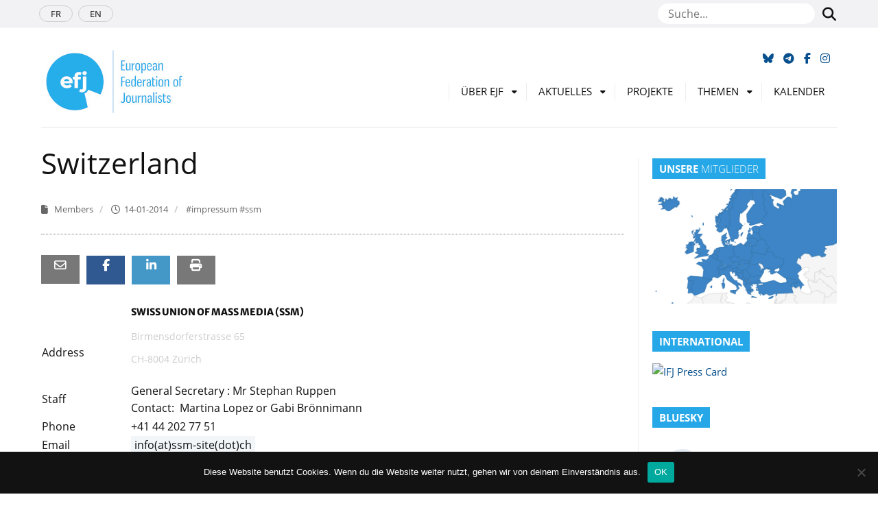

--- FILE ---
content_type: text/html; charset=UTF-8
request_url: https://europeanjournalists.org/de/2014/01/14/switzerland/
body_size: 46369
content:
<!DOCTYPE html>
<html lang="de">
<head>
	<meta name="msapplication-config" content="none"/>
	<meta charset="utf-8" />
	<meta name="viewport" content="width=device-width, initial-scale=1" />
	<meta name="robots" content="all" />
	<meta name="revisit-After" content="1 day" />	
	<meta name="viewport" content="width=device-width, initial-scale=1">
	<link rel="icon" href="https://europeanjournalists.org/de/wp-content/themes/efj/images/favicons/favicon.ico" type="image/x-icon" />
	<link rel="apple-touch-icon" sizes="76x76" href="https://europeanjournalists.org/de/wp-content/themes/efj/images/favicons/apple-touch-icon.png">
	<link rel="icon" type="image/png" sizes="32x32" href="https://europeanjournalists.org/de/wp-content/themes/efj/images/favicons/favicon-32x32.png">
	<link rel="icon" type="image/png" sizes="16x16" href="https://europeanjournalists.org/de/wp-content/themes/efj/images/favicons/favicon-16x16.png">
	<link rel="manifest" href="https://europeanjournalists.org/de/wp-content/themes/efj/images/favicons/site.webmanifest">
	<link rel="mask-icon" href="https://europeanjournalists.org/de/wp-content/themes/efj/images/favicons/safari-pinned-tab.svg" color="#00a9ec">
	<meta name="msapplication-TileColor" content="#ffffff">
	<meta name="theme-color" content="#ffffff">
	<title>Switzerland &#8211; Europäische Journalisten Föderation</title>
<meta name='robots' content='max-image-preview:large' />
	<style>img:is([sizes="auto" i], [sizes^="auto," i]) { contain-intrinsic-size: 3000px 1500px }</style>
				<meta name="description" content="Die Europäische Journalisten Föderation (EJF) ist die grösste Journalistenorganisation  Europas und vertritt über 320.000 JournalistInnen in 72 Gewerkschaften in 45 Ländern." />
			<meta name="keywords" content="Journalisten, Gewerkschaft, Europa, Training, Pressefreiheit, Sicherheit, Brüssel, Council of Europe, Urheberrecht, Freelance, Rundfunk, " />		
			
			<meta property="og:type" content="article" /> 
			<meta property="og:site_name" content="Europäische Journalisten Föderation" />
			<meta property="og:determiner" content="auto" />
			<meta property="og:locale" content="de" /> 
			<meta property="og:website" content="https://europeanjournalists.org/de" /> 
			<meta property="og:profile" content="M.K." /> 
			<meta property="og:title" content="Switzerland" /> 
			<meta property="og:image" content="https://europeanjournalists.org/de/wp-content/uploads/sites/3/2019/11/efjlogo.jpg" /> 
			<meta property="og:description" content="&nbsp; SWISS&nbsp;UNION OF MASS MEDIA (SSM) Address Birmensdorferstrasse 65 CH-8004 Z&uuml;rich Staff General Secretary : Mr Stephan Ruppen Contact:&nbsp; ..." /> 
	<meta name="twitter:card" value="summary_large_image" /> 
					<meta name="twitter:site" value="@EFJEUROPE" />
			<meta name="twitter:creator" value="@EFJEUROPE" />
			<meta property="twitter:title" content="Switzerland" /> 
			<meta name="twitter:url" content="https://europeanjournalists.org/de/2014/01/14/switzerland/"> 
			<meta property="twitter:image" content="https://europeanjournalists.org/de/wp-content/uploads/sites/3/2019/11/efjlogo.jpg" /> 
			<meta property="twitter:description" content="&nbsp; SWISS&nbsp;UNION OF MASS MEDIA (SSM) Address Birmensdorferstrasse 65 CH-8004 Z&uuml;rich Staff General Secretary : Mr Stephan Ruppen Contact:&nbsp; ..." /> 
		<meta name="DC.Publisher" content="Europäische Journalisten Föderation" />
			<meta name="DC.Date" content="2014-01-14">
			<meta name="DC.Language" scheme="UTF-8" content="de" />
			<meta name="DC.Subject" content="Members" />
			<meta name="DC.Creator" content="M.K." /> 
			<meta name="DC.Identifier" content="https://europeanjournalists.org/de/2014/01/14/switzerland/" />
			<meta property="DC.Title" content="Switzerland" /> 
			<meta property="DC.Description" content="&nbsp; SWISS&nbsp;UNION OF MASS MEDIA (SSM) Address Birmensdorferstrasse 65 CH-8004 Z&uuml;rich Staff General Secretary : Mr Stephan Ruppen Contact:&nbsp; ..." /> 
	<link rel="alternate" type="application/rss+xml" title="Europäische Journalisten Föderation &raquo; Feed" href="https://europeanjournalists.org/de/feed/" />
<link rel="alternate" type="application/rss+xml" title="Europäische Journalisten Föderation &raquo; Kommentar-Feed" href="https://europeanjournalists.org/de/comments/feed/" />
<link rel='stylesheet' id='wp-block-library-css' href='https://europeanjournalists.org/de/wp-includes/css/dist/block-library/style.min.css?ver=7f2e695208b340279d520bd6d5dbff9e' type='text/css' media='all' />
<style id='wp-block-library-theme-inline-css' type='text/css'>
.wp-block-audio :where(figcaption){color:#555;font-size:13px;text-align:center}.is-dark-theme .wp-block-audio :where(figcaption){color:#ffffffa6}.wp-block-audio{margin:0 0 1em}.wp-block-code{border:1px solid #ccc;border-radius:4px;font-family:Menlo,Consolas,monaco,monospace;padding:.8em 1em}.wp-block-embed :where(figcaption){color:#555;font-size:13px;text-align:center}.is-dark-theme .wp-block-embed :where(figcaption){color:#ffffffa6}.wp-block-embed{margin:0 0 1em}.blocks-gallery-caption{color:#555;font-size:13px;text-align:center}.is-dark-theme .blocks-gallery-caption{color:#ffffffa6}:root :where(.wp-block-image figcaption){color:#555;font-size:13px;text-align:center}.is-dark-theme :root :where(.wp-block-image figcaption){color:#ffffffa6}.wp-block-image{margin:0 0 1em}.wp-block-pullquote{border-bottom:4px solid;border-top:4px solid;color:currentColor;margin-bottom:1.75em}.wp-block-pullquote cite,.wp-block-pullquote footer,.wp-block-pullquote__citation{color:currentColor;font-size:.8125em;font-style:normal;text-transform:uppercase}.wp-block-quote{border-left:.25em solid;margin:0 0 1.75em;padding-left:1em}.wp-block-quote cite,.wp-block-quote footer{color:currentColor;font-size:.8125em;font-style:normal;position:relative}.wp-block-quote:where(.has-text-align-right){border-left:none;border-right:.25em solid;padding-left:0;padding-right:1em}.wp-block-quote:where(.has-text-align-center){border:none;padding-left:0}.wp-block-quote.is-large,.wp-block-quote.is-style-large,.wp-block-quote:where(.is-style-plain){border:none}.wp-block-search .wp-block-search__label{font-weight:700}.wp-block-search__button{border:1px solid #ccc;padding:.375em .625em}:where(.wp-block-group.has-background){padding:1.25em 2.375em}.wp-block-separator.has-css-opacity{opacity:.4}.wp-block-separator{border:none;border-bottom:2px solid;margin-left:auto;margin-right:auto}.wp-block-separator.has-alpha-channel-opacity{opacity:1}.wp-block-separator:not(.is-style-wide):not(.is-style-dots){width:100px}.wp-block-separator.has-background:not(.is-style-dots){border-bottom:none;height:1px}.wp-block-separator.has-background:not(.is-style-wide):not(.is-style-dots){height:2px}.wp-block-table{margin:0 0 1em}.wp-block-table td,.wp-block-table th{word-break:normal}.wp-block-table :where(figcaption){color:#555;font-size:13px;text-align:center}.is-dark-theme .wp-block-table :where(figcaption){color:#ffffffa6}.wp-block-video :where(figcaption){color:#555;font-size:13px;text-align:center}.is-dark-theme .wp-block-video :where(figcaption){color:#ffffffa6}.wp-block-video{margin:0 0 1em}:root :where(.wp-block-template-part.has-background){margin-bottom:0;margin-top:0;padding:1.25em 2.375em}
</style>
<style id='classic-theme-styles-inline-css' type='text/css'>
/*! This file is auto-generated */
.wp-block-button__link{color:#fff;background-color:#32373c;border-radius:9999px;box-shadow:none;text-decoration:none;padding:calc(.667em + 2px) calc(1.333em + 2px);font-size:1.125em}.wp-block-file__button{background:#32373c;color:#fff;text-decoration:none}
</style>
<link rel='stylesheet' id='gutenberg-pdfjs-style-css' href='https://europeanjournalists.org/de/wp-content/plugins/pdfjs-viewer-shortcode/inc/../blocks/build/style-index.css?ver=1764885490' type='text/css' media='all' />
<style id='global-styles-inline-css' type='text/css'>
:root{--wp--preset--aspect-ratio--square: 1;--wp--preset--aspect-ratio--4-3: 4/3;--wp--preset--aspect-ratio--3-4: 3/4;--wp--preset--aspect-ratio--3-2: 3/2;--wp--preset--aspect-ratio--2-3: 2/3;--wp--preset--aspect-ratio--16-9: 16/9;--wp--preset--aspect-ratio--9-16: 9/16;--wp--preset--color--black: #000000;--wp--preset--color--cyan-bluish-gray: #abb8c3;--wp--preset--color--white: #ffffff;--wp--preset--color--pale-pink: #f78da7;--wp--preset--color--vivid-red: #cf2e2e;--wp--preset--color--luminous-vivid-orange: #ff6900;--wp--preset--color--luminous-vivid-amber: #fcb900;--wp--preset--color--light-green-cyan: #7bdcb5;--wp--preset--color--vivid-green-cyan: #00d084;--wp--preset--color--pale-cyan-blue: #8ed1fc;--wp--preset--color--vivid-cyan-blue: #0693e3;--wp--preset--color--vivid-purple: #9b51e0;--wp--preset--gradient--vivid-cyan-blue-to-vivid-purple: linear-gradient(135deg,rgba(6,147,227,1) 0%,rgb(155,81,224) 100%);--wp--preset--gradient--light-green-cyan-to-vivid-green-cyan: linear-gradient(135deg,rgb(122,220,180) 0%,rgb(0,208,130) 100%);--wp--preset--gradient--luminous-vivid-amber-to-luminous-vivid-orange: linear-gradient(135deg,rgba(252,185,0,1) 0%,rgba(255,105,0,1) 100%);--wp--preset--gradient--luminous-vivid-orange-to-vivid-red: linear-gradient(135deg,rgba(255,105,0,1) 0%,rgb(207,46,46) 100%);--wp--preset--gradient--very-light-gray-to-cyan-bluish-gray: linear-gradient(135deg,rgb(238,238,238) 0%,rgb(169,184,195) 100%);--wp--preset--gradient--cool-to-warm-spectrum: linear-gradient(135deg,rgb(74,234,220) 0%,rgb(151,120,209) 20%,rgb(207,42,186) 40%,rgb(238,44,130) 60%,rgb(251,105,98) 80%,rgb(254,248,76) 100%);--wp--preset--gradient--blush-light-purple: linear-gradient(135deg,rgb(255,206,236) 0%,rgb(152,150,240) 100%);--wp--preset--gradient--blush-bordeaux: linear-gradient(135deg,rgb(254,205,165) 0%,rgb(254,45,45) 50%,rgb(107,0,62) 100%);--wp--preset--gradient--luminous-dusk: linear-gradient(135deg,rgb(255,203,112) 0%,rgb(199,81,192) 50%,rgb(65,88,208) 100%);--wp--preset--gradient--pale-ocean: linear-gradient(135deg,rgb(255,245,203) 0%,rgb(182,227,212) 50%,rgb(51,167,181) 100%);--wp--preset--gradient--electric-grass: linear-gradient(135deg,rgb(202,248,128) 0%,rgb(113,206,126) 100%);--wp--preset--gradient--midnight: linear-gradient(135deg,rgb(2,3,129) 0%,rgb(40,116,252) 100%);--wp--preset--font-size--small: 12px;--wp--preset--font-size--medium: 20px;--wp--preset--font-size--large: 36px;--wp--preset--font-size--x-large: 42px;--wp--preset--font-size--regular: 16px;--wp--preset--font-size--larger: 50px;--wp--preset--spacing--20: 0.44rem;--wp--preset--spacing--30: 0.67rem;--wp--preset--spacing--40: 1rem;--wp--preset--spacing--50: 1.5rem;--wp--preset--spacing--60: 2.25rem;--wp--preset--spacing--70: 3.38rem;--wp--preset--spacing--80: 5.06rem;--wp--preset--shadow--natural: 6px 6px 9px rgba(0, 0, 0, 0.2);--wp--preset--shadow--deep: 12px 12px 50px rgba(0, 0, 0, 0.4);--wp--preset--shadow--sharp: 6px 6px 0px rgba(0, 0, 0, 0.2);--wp--preset--shadow--outlined: 6px 6px 0px -3px rgba(255, 255, 255, 1), 6px 6px rgba(0, 0, 0, 1);--wp--preset--shadow--crisp: 6px 6px 0px rgba(0, 0, 0, 1);}:where(.is-layout-flex){gap: 0.5em;}:where(.is-layout-grid){gap: 0.5em;}body .is-layout-flex{display: flex;}.is-layout-flex{flex-wrap: wrap;align-items: center;}.is-layout-flex > :is(*, div){margin: 0;}body .is-layout-grid{display: grid;}.is-layout-grid > :is(*, div){margin: 0;}:where(.wp-block-columns.is-layout-flex){gap: 2em;}:where(.wp-block-columns.is-layout-grid){gap: 2em;}:where(.wp-block-post-template.is-layout-flex){gap: 1.25em;}:where(.wp-block-post-template.is-layout-grid){gap: 1.25em;}.has-black-color{color: var(--wp--preset--color--black) !important;}.has-cyan-bluish-gray-color{color: var(--wp--preset--color--cyan-bluish-gray) !important;}.has-white-color{color: var(--wp--preset--color--white) !important;}.has-pale-pink-color{color: var(--wp--preset--color--pale-pink) !important;}.has-vivid-red-color{color: var(--wp--preset--color--vivid-red) !important;}.has-luminous-vivid-orange-color{color: var(--wp--preset--color--luminous-vivid-orange) !important;}.has-luminous-vivid-amber-color{color: var(--wp--preset--color--luminous-vivid-amber) !important;}.has-light-green-cyan-color{color: var(--wp--preset--color--light-green-cyan) !important;}.has-vivid-green-cyan-color{color: var(--wp--preset--color--vivid-green-cyan) !important;}.has-pale-cyan-blue-color{color: var(--wp--preset--color--pale-cyan-blue) !important;}.has-vivid-cyan-blue-color{color: var(--wp--preset--color--vivid-cyan-blue) !important;}.has-vivid-purple-color{color: var(--wp--preset--color--vivid-purple) !important;}.has-black-background-color{background-color: var(--wp--preset--color--black) !important;}.has-cyan-bluish-gray-background-color{background-color: var(--wp--preset--color--cyan-bluish-gray) !important;}.has-white-background-color{background-color: var(--wp--preset--color--white) !important;}.has-pale-pink-background-color{background-color: var(--wp--preset--color--pale-pink) !important;}.has-vivid-red-background-color{background-color: var(--wp--preset--color--vivid-red) !important;}.has-luminous-vivid-orange-background-color{background-color: var(--wp--preset--color--luminous-vivid-orange) !important;}.has-luminous-vivid-amber-background-color{background-color: var(--wp--preset--color--luminous-vivid-amber) !important;}.has-light-green-cyan-background-color{background-color: var(--wp--preset--color--light-green-cyan) !important;}.has-vivid-green-cyan-background-color{background-color: var(--wp--preset--color--vivid-green-cyan) !important;}.has-pale-cyan-blue-background-color{background-color: var(--wp--preset--color--pale-cyan-blue) !important;}.has-vivid-cyan-blue-background-color{background-color: var(--wp--preset--color--vivid-cyan-blue) !important;}.has-vivid-purple-background-color{background-color: var(--wp--preset--color--vivid-purple) !important;}.has-black-border-color{border-color: var(--wp--preset--color--black) !important;}.has-cyan-bluish-gray-border-color{border-color: var(--wp--preset--color--cyan-bluish-gray) !important;}.has-white-border-color{border-color: var(--wp--preset--color--white) !important;}.has-pale-pink-border-color{border-color: var(--wp--preset--color--pale-pink) !important;}.has-vivid-red-border-color{border-color: var(--wp--preset--color--vivid-red) !important;}.has-luminous-vivid-orange-border-color{border-color: var(--wp--preset--color--luminous-vivid-orange) !important;}.has-luminous-vivid-amber-border-color{border-color: var(--wp--preset--color--luminous-vivid-amber) !important;}.has-light-green-cyan-border-color{border-color: var(--wp--preset--color--light-green-cyan) !important;}.has-vivid-green-cyan-border-color{border-color: var(--wp--preset--color--vivid-green-cyan) !important;}.has-pale-cyan-blue-border-color{border-color: var(--wp--preset--color--pale-cyan-blue) !important;}.has-vivid-cyan-blue-border-color{border-color: var(--wp--preset--color--vivid-cyan-blue) !important;}.has-vivid-purple-border-color{border-color: var(--wp--preset--color--vivid-purple) !important;}.has-vivid-cyan-blue-to-vivid-purple-gradient-background{background: var(--wp--preset--gradient--vivid-cyan-blue-to-vivid-purple) !important;}.has-light-green-cyan-to-vivid-green-cyan-gradient-background{background: var(--wp--preset--gradient--light-green-cyan-to-vivid-green-cyan) !important;}.has-luminous-vivid-amber-to-luminous-vivid-orange-gradient-background{background: var(--wp--preset--gradient--luminous-vivid-amber-to-luminous-vivid-orange) !important;}.has-luminous-vivid-orange-to-vivid-red-gradient-background{background: var(--wp--preset--gradient--luminous-vivid-orange-to-vivid-red) !important;}.has-very-light-gray-to-cyan-bluish-gray-gradient-background{background: var(--wp--preset--gradient--very-light-gray-to-cyan-bluish-gray) !important;}.has-cool-to-warm-spectrum-gradient-background{background: var(--wp--preset--gradient--cool-to-warm-spectrum) !important;}.has-blush-light-purple-gradient-background{background: var(--wp--preset--gradient--blush-light-purple) !important;}.has-blush-bordeaux-gradient-background{background: var(--wp--preset--gradient--blush-bordeaux) !important;}.has-luminous-dusk-gradient-background{background: var(--wp--preset--gradient--luminous-dusk) !important;}.has-pale-ocean-gradient-background{background: var(--wp--preset--gradient--pale-ocean) !important;}.has-electric-grass-gradient-background{background: var(--wp--preset--gradient--electric-grass) !important;}.has-midnight-gradient-background{background: var(--wp--preset--gradient--midnight) !important;}.has-small-font-size{font-size: var(--wp--preset--font-size--small) !important;}.has-medium-font-size{font-size: var(--wp--preset--font-size--medium) !important;}.has-large-font-size{font-size: var(--wp--preset--font-size--large) !important;}.has-x-large-font-size{font-size: var(--wp--preset--font-size--x-large) !important;}
:where(.wp-block-post-template.is-layout-flex){gap: 1.25em;}:where(.wp-block-post-template.is-layout-grid){gap: 1.25em;}
:where(.wp-block-columns.is-layout-flex){gap: 2em;}:where(.wp-block-columns.is-layout-grid){gap: 2em;}
:root :where(.wp-block-pullquote){font-size: 1.5em;line-height: 1.6;}
</style>
<link rel='stylesheet' id='contact-form-7-css' href='https://europeanjournalists.org/de/wp-content/plugins/contact-form-7/includes/css/styles.css?ver=6.1.4' type='text/css' media='all' />
<link rel='stylesheet' id='cookie-notice-front-css' href='https://europeanjournalists.org/de/wp-content/plugins/cookie-notice/css/front.min.css?ver=2.5.10' type='text/css' media='all' />
<link rel='stylesheet' id='bootstrap-css-css' href='https://europeanjournalists.org/de/wp-content/themes/efj/css/bootstrap/bootstrap.min.css?ver=7f2e695208b340279d520bd6d5dbff9e' type='text/css' media='all' />
<link rel='stylesheet' id='theme-style-css' href='https://europeanjournalists.org/de/wp-content/themes/efj/style.css?ver=7f2e695208b340279d520bd6d5dbff9e' type='text/css' media='all' />
<link rel='stylesheet' id='font-awesome-css' href='https://europeanjournalists.org/de/wp-content/themes/efj/fonts/fontawesome/css/all.min.css?ver=7f2e695208b340279d520bd6d5dbff9e' type='text/css' media='all' />
<link rel='stylesheet' id='font-awesomeV4-css' href='https://europeanjournalists.org/de/wp-content/themes/efj/fonts/fontawesome/css/v4-shims.min.css?ver=7f2e695208b340279d520bd6d5dbff9e' type='text/css' media='all' />
<script type="text/javascript" id="cookie-notice-front-js-before">
/* <![CDATA[ */
var cnArgs = {"ajaxUrl":"https:\/\/europeanjournalists.org\/de\/wp-admin\/admin-ajax.php","nonce":"311ecbe242","hideEffect":"fade","position":"bottom","onScroll":false,"onScrollOffset":100,"onClick":false,"cookieName":"cookie_notice_accepted","cookieTime":2592000,"cookieTimeRejected":2592000,"globalCookie":false,"redirection":false,"cache":true,"revokeCookies":false,"revokeCookiesOpt":"automatic"};
/* ]]> */
</script>
<script type="text/javascript" src="https://europeanjournalists.org/de/wp-content/plugins/cookie-notice/js/front.min.js?ver=2.5.10&#039; defer onload=&#039;" id="cookie-notice-front-js"></script>
<script type="text/javascript" src="https://europeanjournalists.org/de/wp-includes/js/jquery/jquery.min.js?ver=3.7.1&#039; defer onload=&#039;" id="jquery-core-js"></script>
<script type="text/javascript" src="https://europeanjournalists.org/de/wp-includes/js/jquery/jquery-migrate.min.js?ver=3.4.1&#039; defer onload=&#039;" id="jquery-migrate-js"></script>
<link rel="https://api.w.org/" href="https://europeanjournalists.org/de/wp-json/" /><link rel="alternate" title="JSON" type="application/json" href="https://europeanjournalists.org/de/wp-json/wp/v2/posts/447" /><link rel="EditURI" type="application/rsd+xml" title="RSD" href="https://europeanjournalists.org/de/xmlrpc.php?rsd" />
<!--European Federation of Journalists-->
<link rel="canonical" href="https://europeanjournalists.org/de/2014/01/14/switzerland/" />
<link rel='shortlink' href='https://europeanjournalists.org/de/?p=447' />
<link rel="alternate" title="oEmbed (JSON)" type="application/json+oembed" href="https://europeanjournalists.org/de/wp-json/oembed/1.0/embed?url=https%3A%2F%2Feuropeanjournalists.org%2Fde%2F2014%2F01%2F14%2Fswitzerland%2F" />
<link rel="alternate" title="oEmbed (XML)" type="text/xml+oembed" href="https://europeanjournalists.org/de/wp-json/oembed/1.0/embed?url=https%3A%2F%2Feuropeanjournalists.org%2Fde%2F2014%2F01%2F14%2Fswitzerland%2F&#038;format=xml" />
	<script async src="https://www.googletagmanager.com/gtag/js?id=G-D817S9ZC9X"></script>
	<script>
	  window.dataLayer = window.dataLayer || [];
	  function gtag(){dataLayer.push(arguments);}
	  gtag('js', new Date());

	  gtag('config', 'G-D817S9ZC9X');
	</script>
</head>

<body class="wp-singular post-template-default single single-post postid-447 single-format-standard wp-embed-responsive wp-theme-efj cookies-not-set metaslider-plugin">

	<nav id="navtop">
		<div class="container">
			<img src="https://europeanjournalists.org/de/wp-content/themes/efj/images/favicons/favicon-32x32.png" alt="European Federation of Journalists" />
			
			<div id="navbar-top">
				<div class="menu-scrollbar-container"><ul id="menu-scrollbar" class="menu"><li id="menu-item-2596" class="menu-item menu-item-type-custom menu-item-object-custom menu-item-home menu-item-2596"><a href="https://europeanjournalists.org/de/">Start</a></li>
<li id="menu-item-2594" class="menu-item menu-item-type-post_type menu-item-object-page menu-item-2594"><a href="https://europeanjournalists.org/de/about-efj/">Über die EJF</a></li>
<li id="menu-item-2593" class="menu-item menu-item-type-post_type menu-item-object-page menu-item-2593"><a href="https://europeanjournalists.org/de/contact-us/">Kontakt</a></li>
</ul></div>			</div>
			
			<ul class="navbar-right">
				<li>
					<a href="https://bsky.app/profile/efjeurope.bsky.social" title="Follow us on Bluesky"><span class="fa-brands fa-bluesky"></span></a>
				</li>
				<li>
					<a href="https://t.me/s/europeanjournalists" title="Follow us on Telegram"><span class="fa fa-telegram"></span></a>
				</li>
				<li>
					<a href="https://www.facebook.com/EuropeanFederationofJournalists/" title="Follow us on Facebook"><span class="fa fa-facebook"></span></a>
				</li>
				<li>
					<a href="https://www.instagram.com/efjeurope/" title="Follow us on Instagram" target="_blank" rel="noopener"><span class="fa fa-instagram"></span></a>
				</li>
			</ul>
		</div>
	</nav>
	
	<div class="header_top-row">
		<div class="container">
			<nav class="header_small-nav">
				<div class="menu-languages-container"><ul id="menu-languages" class="menu"><li id="menu-item-1125" class="menu-item menu-item-type-custom menu-item-object-custom menu-item-1125"><a href="http://europeanjournalists.org/fr">FR</a></li>
<li id="menu-item-1126" class="menu-item menu-item-type-custom menu-item-object-custom menu-item-1126"><a href="http://europeanjournalists.org/">EN</a></li>
</ul></div>			</nav>	
				<div class="top-search">
					<form id="seachform" method="get" action="https://europeanjournalists.org/de/" role="search">
						<input type="text" placeholder="Suche..." name="s" />
						<button class="btn" type="submit"><span class="fa fa-search"></span></button>
					</form>
				</div>	
		</div>
	</div>
			
	<header class="header is-full">
		<div class="container">
		
			<div class="header_bottom-row">
				
				<ul id="top-networks">
					<li>
						<a href="https://bsky.app/profile/efjeurope.bsky.social" title="Follow us on Bluesky" target="_blank" rel="noopener"><span class="fa-brands fa-bluesky"></span></a>
					</li>
					<li>
					<a href="https://t.me/s/europeanjournalists" title="Follow us on Telegram"><span class="fa fa-telegram"></span></a>
					</li>
					<li>
						<a href="https://www.facebook.com/EuropeanFederationofJournalists/" title="Follow us on Facebook" target="_blank" rel="noopener"><span class="fa fa-facebook"></span></a>
					</li>
					<li>
						<a href="https://www.instagram.com/efjeurope/" title="Follow us on Instagram" target="_blank" rel="noopener"><span class="fa fa-instagram"></span></a>
					</li>
				</ul>
				
				<h1 class="header_logo">
					<a href="https://europeanjournalists.org/de/">
						<img src="https://europeanjournalists.org/de/wp-content/themes/efj/images/logo_de.jpg" alt="European Federation of Journalists" />
					</a>
				</h1>
				
				<div id="menu-menu" class="menu">
					<nav class="header_nav" id="no-resp">
						<div class="menu-menu-container"><div id="menu-menu" class="menu is-full"><ul><li id="menu-item-1805" class="menu-item menu-item-type-post_type menu-item-object-page menu-item-has-children menu-parent-item menu-item-1805"><a href="https://europeanjournalists.org/de/about-efj/">Über EJF</a>
<ul class="sub-menu">
	<li id="menu-item-1826" class="menu-item menu-item-type-post_type menu-item-object-page menu-item-1826"><a href="https://europeanjournalists.org/de/about-efj/join-the-efj/">Mitglied werden</a></li>
	<li id="menu-item-1801" class="menu-item menu-item-type-post_type menu-item-object-page menu-item-1801"><a href="https://europeanjournalists.org/de/members/">Mitglieder</a></li>
	<li id="menu-item-1810" class="menu-item menu-item-type-post_type menu-item-object-page menu-item-1810"><a href="https://europeanjournalists.org/de/about-efj/steering-committee-2/">Vorstand</a></li>
	<li id="menu-item-1811" class="menu-item menu-item-type-post_type menu-item-object-page menu-item-1811"><a href="https://europeanjournalists.org/de/about-efj/ourstaff/">Sekretariat</a></li>
	<li id="menu-item-1809" class="menu-item menu-item-type-post_type menu-item-object-page menu-item-1809"><a href="https://europeanjournalists.org/de/about-efj/rules/">Satzung</a></li>
	<li id="menu-item-1831" class="menu-item menu-item-type-post_type menu-item-object-page menu-item-1831"><a href="https://europeanjournalists.org/de/about-efj/resolutions/">Resolutionen</a></li>
	<li id="menu-item-2082" class="menu-item menu-item-type-post_type menu-item-object-page menu-item-2082"><a href="https://europeanjournalists.org/de/about-efj/praktikum-bei-der-ejf/">Jobs und Praktika</a></li>
</ul>
</li>
<li id="menu-item-1827" class="menu-item menu-item-type-post_type menu-item-object-page menu-item-has-children menu-parent-item menu-item-1827"><a href="https://europeanjournalists.org/de/news-2/">Aktuelles</a>
<ul class="sub-menu">
	<li id="menu-item-1828" class="menu-item menu-item-type-post_type menu-item-object-page menu-item-1828"><a href="https://europeanjournalists.org/de/news-2/efj-newsletters/" title="Newsletter">EFJ Newsletter</a></li>
	<li id="menu-item-2597" class="menu-item menu-item-type-custom menu-item-object-custom menu-item-2597"><a href="https://europeanjournalists.org/news-2/efj-press-review/">EFJ in den Nachrichten</a></li>
</ul>
</li>
<li id="menu-item-1834" class="menu-item menu-item-type-post_type menu-item-object-page menu-item-1834"><a href="https://europeanjournalists.org/de/projects/">Projekte</a></li>
<li id="menu-item-1803" class="menu-item menu-item-type-post_type menu-item-object-page menu-item-has-children menu-parent-item menu-item-1803"><a href="https://europeanjournalists.org/de/policy/">Themen</a>
<ul class="sub-menu">
	<li id="menu-item-1813" class="menu-item menu-item-type-post_type menu-item-object-page menu-item-1813"><a href="https://europeanjournalists.org/de/policy/authors-rights/">Urheberrechte</a></li>
	<li id="menu-item-1816" class="menu-item menu-item-type-post_type menu-item-object-page menu-item-1816"><a href="https://europeanjournalists.org/de/policy/freelance/">Freie Journalisten</a></li>
	<li id="menu-item-1807" class="menu-item menu-item-type-post_type menu-item-object-page menu-item-1807"><a href="https://europeanjournalists.org/de/policy/labour-rights/">Arbeitsrechte</a></li>
	<li id="menu-item-1806" class="menu-item menu-item-type-post_type menu-item-object-page menu-item-1806"><a href="https://europeanjournalists.org/de/policy/public-service-broadcasting/">Öffentlich-rechtlicher Rundfunk</a></li>
</ul>
</li>
<li id="menu-item-2693" class="menu-item menu-item-type-custom menu-item-object-custom menu-item-2693"><a href="http://europeanjournalists.org/events/">Kalender</a></li>
</ul></div></div>					</nav>
					<nav id="resp">
						<span class="fa fa-align-justify"></span>
					</nav>
				</div>
			</div>
		</div>
	</header>
	
	<div id="menu-resp">
		<div id="close"><span class="fa fa-close"></span></div>
		<div id="bs4navbar" class="navbar-collapse"><ul id="menu-menu-1" class="menutop"><li class="menu-item menu-item-type-post_type menu-item-object-page menu-item-has-children menu-parent-item menu-item-1805 nav-item dropdown"><a href="https://europeanjournalists.org/de/about-efj/" class="nav-link dropdown-toggle" data-toggle="dropdown">Über EJF</a>
<div class="dropdown-menu">
<a href="https://europeanjournalists.org/de/about-efj/join-the-efj/" class=" dropdown-item">Mitglied werden</a><a href="https://europeanjournalists.org/de/members/" class=" dropdown-item">Mitglieder</a><a href="https://europeanjournalists.org/de/about-efj/steering-committee-2/" class=" dropdown-item">Vorstand</a><a href="https://europeanjournalists.org/de/about-efj/ourstaff/" class=" dropdown-item">Sekretariat</a><a href="https://europeanjournalists.org/de/about-efj/rules/" class=" dropdown-item">Satzung</a><a href="https://europeanjournalists.org/de/about-efj/resolutions/" class=" dropdown-item">Resolutionen</a><a href="https://europeanjournalists.org/de/about-efj/praktikum-bei-der-ejf/" class=" dropdown-item">Jobs und Praktika</a></div>
</li>
<li class="menu-item menu-item-type-post_type menu-item-object-page menu-item-has-children menu-parent-item menu-item-1827 nav-item dropdown"><a href="https://europeanjournalists.org/de/news-2/" class="nav-link dropdown-toggle" data-toggle="dropdown">Aktuelles</a>
<div class="dropdown-menu">
<a title="Newsletter" href="https://europeanjournalists.org/de/news-2/efj-newsletters/" class=" dropdown-item">EFJ Newsletter</a><a href="https://europeanjournalists.org/news-2/efj-press-review/" class=" dropdown-item">EFJ in den Nachrichten</a></div>
</li>
<li class="menu-item menu-item-type-post_type menu-item-object-page menu-item-1834 nav-item"><a href="https://europeanjournalists.org/de/projects/" class="nav-link">Projekte</a></li>
<li class="menu-item menu-item-type-post_type menu-item-object-page menu-item-has-children menu-parent-item menu-item-1803 nav-item dropdown"><a href="https://europeanjournalists.org/de/policy/" class="nav-link dropdown-toggle" data-toggle="dropdown">Themen</a>
<div class="dropdown-menu">
<a href="https://europeanjournalists.org/de/policy/authors-rights/" class=" dropdown-item">Urheberrechte</a><a href="https://europeanjournalists.org/de/policy/freelance/" class=" dropdown-item">Freie Journalisten</a><a href="https://europeanjournalists.org/de/policy/labour-rights/" class=" dropdown-item">Arbeitsrechte</a><a href="https://europeanjournalists.org/de/policy/public-service-broadcasting/" class=" dropdown-item">Öffentlich-rechtlicher Rundfunk</a></div>
</li>
<li class="menu-item menu-item-type-custom menu-item-object-custom menu-item-2693 nav-item"><a href="http://europeanjournalists.org/events/" class="nav-link">Kalender</a></li>
</ul></div>	</div>
	<div id="logoprint">
		<img src="https://europeanjournalists.org/de/wp-content/themes/efj/images/logo_de.jpg" alt="Europäische Journalisten Föderation">
	</div>

	<div class="container is-main">
<section id="main-content" class="col-lg-9 col-md-12 col-12">
	
	<article id="post-447" class="article post-447 post type-post status-publish format-standard hentry category-members tag-impressum tag-ssm">	
				
			<h1 class="article_title is-main">
				Switzerland			</h1>

			
			<div class="article_summary">
				<ul class="article_meta">

			<li class="article_meta_categories">
		<span class="fa fa-file"></span>&nbsp;&nbsp;
		Members</li>
	
	
	<li class="article_meta_date">
	<span class="fa fa-clock-o"></span>&nbsp;&nbsp;14-01-2014</li>
	
				<a href="https://europeanjournalists.org/de/tag/impressum" class="impressum">#impressum </a><a href="https://europeanjournalists.org/de/tag/ssm" class="ssm">#ssm </a>	
</ul>			</div>
			
			<div class="article_content">
				<ul class="networks">
	<li id="email">
		<a title="Teile diesen Inhalt per Email" href="mailto:?subject=Ein Freund möchte mit Ihnen diesen Artikel zu teilen: Switzerland&amp;body=Lesen: <strong>Switzerland</strong>&nbsp;:&nbsp;<a href=https://europeanjournalists.org/de/2014/01/14/switzerland/>https://europeanjournalists.org/de/2014/01/14/switzerland/</a>" rel="nofollow">
			<span class="fa fa-envelope-o fa-lg"> </span>
				<span class="screen-reader-text">Teile diesen Inhalt per Email</span>
		</a>					
	</li>
	
	<li>
		<a href="http://www.facebook.com/sharer.php?u=https://europeanjournalists.org/de/2014/01/14/switzerland/&t=Switzerland" target="blank"><span class="fa fa-facebook fa-lg" title="Auf Facebook teilen"> </span>
			<span class="screen-reader-text">Auf Facebook teilen</span>
		</a>
	</li>

	<li>
		<a target="_blank" href="https://www.linkedin.com/shareArticle?mini=true&url=https://europeanjournalists.org/de/2014/01/14/switzerland/&title=Switzerland&summary=&source=" title="Auf LinkedIn teilen">
			<span class="fa fa-linkedin fa-lg"> </span> 
				<span class="screen-reader-text">Auf LinkedIn teilen</span></a>
	</li>
	
	<li id="print">
		<a href="javascript:window.print()" title="Print this page">
			<span class="fa fa-print fa-lg"></span>
		</a>
	</li>
	<li id="wha">
		<a href="whatsapp://send?text=Switzerlandhttps://europeanjournalists.org/de/2014/01/14/switzerland/ ?utm_source=WhatsApp?utm_medium=Messenger">
			<span class="fa fa-whatsapp fa-lg"></span>
		</a>
	</li>
</ul>
					<br/>
				<table class="contenttable" width="820">
<thead>
<tr>
<th scope="col">  <img decoding="async" class="" src="http://www.ifj.org/uploads/RTEmagicC_logo-ssm_01.gif.gif" alt="" width="178" height="39" /></th>
<th scope="col">
<h4>SWISS UNION OF MASS MEDIA (SSM)</h4>
</th>
</tr>
</thead>
<tbody>
<tr>
<td>Address</td>
<td>
<address>Birmensdorferstrasse 65<br />
CH-8004 Zürich</address>
</td>
</tr>
<tr>
<td>Staff</td>
<td>General Secretary : Mr Stephan Ruppen<br />
Contact:  Martina Lopez or Gabi Brönnimann</td>
</tr>
<tr>
<td>Phone</td>
<td>+41 44 202 77 51</td>
</tr>
<tr>
<td>Email</td>
<td><a>info(at)ssm-site(dot)ch</a></td>
</tr>
<tr>
<td>Website</td>
<td><a href="http://www.ssm-site.ch/" target="_blank">www.ssm-site.ch</a></td>
</tr>
</tbody>
</table>
<p>&nbsp;</p>
<table class="contenttable" width="820">
<thead>
<tr>
<th scope="col"> <img decoding="async" src="http://www.ifj.org/uploads/RTEmagicC_impressum_02.gif.gif" alt="" width="300" height="57" /></th>
<th scope="col">
<h4>IMPRESSUM &#8211; LES JOURNALISTES SUISSES</h4>
</th>
</tr>
</thead>
<tbody>
<tr>
<td>Address</td>
<td>Grand&#8217;Places 14A 1701<br />
Fribourg Switzerland</td>
</tr>
<tr>
<td>Staff</td>
<td>Copresidents: Stefan Rohrbach, Antoine Gessler<br />
Vice-President: Rolf Zenklusen<br />
New member in the Committee: Viviane Berg (GAV negotiation, Authors&#8216; rights)</td>
</tr>
<tr>
<td>Phone</td>
<td>+41-26-347.15.00<br />
+41 26 347 1509</td>
</tr>
<tr>
<td>Email</td>
<td><a class="mail"><img decoding="async" src="http://www.ifj.org/typo3/sysext/rtehtmlarea/res/accessibilityicons/img/mail.gif" alt="Opens window for sending email" />info(at)journalisten(dot)ch</a><br />
<a class="mail"><img decoding="async" src="http://www.ifj.org/typo3/sysext/rtehtmlarea/res/accessibilityicons/img/mail.gif" alt="Opens window for sending email" />info(at)impressum(dot)ch </a></td>
</tr>
<tr>
<td>Website</td>
<td><a href="http://www.journalisten.ch/" target="_blank">www.journalisten.ch</a></td>
</tr>
</tbody>
</table>

				<div id="bottom-net">			
					<ul class="networks">
	<li id="email">
		<a title="Teile diesen Inhalt per Email" href="mailto:?subject=Ein Freund möchte mit Ihnen diesen Artikel zu teilen: Switzerland&amp;body=Lesen: <strong>Switzerland</strong>&nbsp;:&nbsp;<a href=https://europeanjournalists.org/de/2014/01/14/switzerland/>https://europeanjournalists.org/de/2014/01/14/switzerland/</a>" rel="nofollow">
			<span class="fa fa-envelope-o fa-lg"> </span>
				<span class="screen-reader-text">Teile diesen Inhalt per Email</span>
		</a>					
	</li>
	
	<li>
		<a href="http://www.facebook.com/sharer.php?u=https://europeanjournalists.org/de/2014/01/14/switzerland/&t=Switzerland" target="blank"><span class="fa fa-facebook fa-lg" title="Auf Facebook teilen"> </span>
			<span class="screen-reader-text">Auf Facebook teilen</span>
		</a>
	</li>

	<li>
		<a target="_blank" href="https://www.linkedin.com/shareArticle?mini=true&url=https://europeanjournalists.org/de/2014/01/14/switzerland/&title=Switzerland&summary=&source=" title="Auf LinkedIn teilen">
			<span class="fa fa-linkedin fa-lg"> </span> 
				<span class="screen-reader-text">Auf LinkedIn teilen</span></a>
	</li>
	
	<li id="print">
		<a href="javascript:window.print()" title="Print this page">
			<span class="fa fa-print fa-lg"></span>
		</a>
	</li>
	<li id="wha">
		<a href="whatsapp://send?text=Switzerlandhttps://europeanjournalists.org/de/2014/01/14/switzerland/ ?utm_source=WhatsApp?utm_medium=Messenger">
			<span class="fa fa-whatsapp fa-lg"></span>
		</a>
	</li>
</ul>
				</div>
			</div>
					<div class="clearfix"></div>
	</article>
</section>

<div id="sidebar-wrapper" class="col-lg-3 col-sm-12 col-12">
	<div class="sidebar">
		<div class="widget"><div class="widget_title"><h2>unsere Mitglieder</h2></div>			<div class="textwidget"><a href="http://europeanjournalists.org/de/members/"><img src="http://europeanjournalists.org/wp-content/uploads/2018/01/efjmembersupdate-v3.png" alt="Members Map" height="100%" width="100%"> </a></div>
		</div><div class="widget"><div class="widget_title"><h2>International</h2></div>			<div class="textwidget"><a href="http://www.ifj.org/press-card/"><img src="http://www.ifj.org/uploads/RTEmagicC_Press_Card_image.jpg.jpg" alt="IFJ Press Card" align="center" height="35%" width="35%"> </a></div>
		</div><div class="widget"><div class="widget_title"><h2>Bluesky</h2></div>			<div class="textwidget">  <script type="module" src="https://cdn.jsdelivr.net/npm/bsky-embed/dist/bsky-embed.es.js" async></script>

  <bsky-embed
    username="efjeurope.bsky.social"
    limit="3"
  >
  </bsky-embed>
</div>
		</div><div class="widget"><div class="widget_title"><h2>Kategorien</h2></div>
			<ul>
					<li class="cat-item cat-item-2"><a href="https://europeanjournalists.org/de/category/about-efj/">About EFJ</a>
</li>
	<li class="cat-item cat-item-13"><a href="https://europeanjournalists.org/de/category/policy/authors-rights/">Authors&#039; Rights</a>
</li>
	<li class="cat-item cat-item-14"><a href="https://europeanjournalists.org/de/category/policy/broadcasting/">Broadcasting</a>
</li>
	<li class="cat-item cat-item-3"><a href="https://europeanjournalists.org/de/category/campaing/">Campaign</a>
</li>
	<li class="cat-item cat-item-23"><a href="https://europeanjournalists.org/de/category/collective-toolbox/">Collective Toolbox</a>
</li>
	<li class="cat-item cat-item-15"><a href="https://europeanjournalists.org/de/category/policy/diversity-policy/">Diversity</a>
</li>
	<li class="cat-item cat-item-16"><a href="https://europeanjournalists.org/de/category/news/efj-focus-newsletter/">EFJ Focus Newsletter</a>
</li>
	<li class="cat-item cat-item-17"><a href="https://europeanjournalists.org/de/category/news/efj-in-the-news-news/">EFJ in the News</a>
</li>
	<li class="cat-item cat-item-18"><a href="https://europeanjournalists.org/de/category/policy/ethics/">Ethics</a>
</li>
	<li class="cat-item cat-item-19"><a href="https://europeanjournalists.org/de/category/policy/freelance/">Freelance</a>
</li>
	<li class="cat-item cat-item-21"><a href="https://europeanjournalists.org/de/category/policy/labour-rights/">Labour Rights</a>
</li>
	<li class="cat-item cat-item-4"><a href="https://europeanjournalists.org/de/category/members/">Members</a>
</li>
	<li class="cat-item cat-item-5"><a href="https://europeanjournalists.org/de/category/news/">News</a>
</li>
	<li class="cat-item cat-item-6"><a href="https://europeanjournalists.org/de/category/policy/">Policy</a>
</li>
	<li class="cat-item cat-item-7"><a href="https://europeanjournalists.org/de/category/policy/press-freedom/">Press Freedom</a>
</li>
	<li class="cat-item cat-item-8"><a href="https://europeanjournalists.org/de/category/news/press-releases/">Press Releases</a>
</li>
	<li class="cat-item cat-item-9"><a href="https://europeanjournalists.org/de/category/projects/">Projects</a>
</li>
	<li class="cat-item cat-item-10"><a href="https://europeanjournalists.org/de/category/news/publication/">Publications</a>
</li>
	<li class="cat-item cat-item-11"><a href="https://europeanjournalists.org/de/category/about-efj/resolutions/">Resolutions</a>
</li>
	<li class="cat-item cat-item-12"><a href="https://europeanjournalists.org/de/category/solidarity-2/">Solidarity</a>
</li>
	<li class="cat-item cat-item-1"><a href="https://europeanjournalists.org/de/category/uncategorized/">Uncategorized</a>
</li>
			</ul>

			</div><div class="widget"><div class="widget_title"><h2>Jobs und Praktika</h2></div>			<div class="textwidget"><a href="http://europeanjournalists.org/de/about-efj/praktikum-bei-der-ejf/"> <img src="http://europeanjournalists.org/wp-content/uploads/2015/07/jobs-efj.jpg" alt="EFJ Jobs & Ops"> </a></div>
		</div><div class="widget"><div class="widget_title"><h2>Kalender</h2></div>			<div class="textwidget"><p>Workshops, Seminare, Konferenzen &#8211; hier geht&#8217;s zum <a href="http://europeanjournalists.org/events/">Kalender</a></p>
<p>&nbsp;</p>
</div>
		</div><div class="widget"><div class="widget_title"><h2>Suchen</h2></div>
	<form id="searchformtop" method="get" action="https://europeanjournalists.org/de/" role="search">
		<input type="text" placeholder="Suche..." name="s" />
		<span id="fa-search"><span class="fa fa-search"></span></span>
	 </form></div>	</div>
</div><div class="clearfix"></div>
	<footer class="footer">
		<h1 class="footer_logo">
			<a href="https://europeanjournalists.org/de/">Europäische Journalisten Föderation</a>
		</h1>
		<nav class="footer_nav">
			<div class="menu-disclaimer-container"><ul id="menu-disclaimer" class="menu"><li id="menu-item-2595" class="menu-item menu-item-type-post_type menu-item-object-page menu-item-2595"><a href="https://europeanjournalists.org/de/about-efj/legal-notice/">Haftungsausschluss</a></li>
<li id="menu-item-2694" class="menu-item menu-item-type-post_type menu-item-object-page menu-item-2694"><a href="https://europeanjournalists.org/de/contact-us/">Kontakt</a></li>
</ul></div>		</nav>
	</footer>
</div> 	<div id="up">
		<a href="#top" class="toptop"><i class="fa fa-angle-up"></i></a>
	</div>

<script type="speculationrules">
{"prefetch":[{"source":"document","where":{"and":[{"href_matches":"\/de\/*"},{"not":{"href_matches":["\/de\/wp-*.php","\/de\/wp-admin\/*","\/de\/wp-content\/uploads\/sites\/3\/*","\/de\/wp-content\/*","\/de\/wp-content\/plugins\/*","\/de\/wp-content\/themes\/efj\/*","\/de\/*\\?(.+)"]}},{"not":{"selector_matches":"a[rel~=\"nofollow\"]"}},{"not":{"selector_matches":".no-prefetch, .no-prefetch a"}}]},"eagerness":"conservative"}]}
</script>
<script type="text/javascript" src="https://europeanjournalists.org/de/wp-includes/js/dist/hooks.min.js?ver=4d63a3d491d11ffd8ac6&#039; defer onload=&#039;" id="wp-hooks-js"></script>
<script type="text/javascript" src="https://europeanjournalists.org/de/wp-includes/js/dist/i18n.min.js?ver=5e580eb46a90c2b997e6&#039; defer onload=&#039;" id="wp-i18n-js"></script>
<script type="text/javascript" id="wp-i18n-js-after">
/* <![CDATA[ */
wp.i18n.setLocaleData( { 'text direction\u0004ltr': [ 'ltr' ] } );
/* ]]> */
</script>
<script type="text/javascript" src="https://europeanjournalists.org/de/wp-content/plugins/contact-form-7/includes/swv/js/index.js?ver=6.1.4&#039; defer onload=&#039;" id="swv-js"></script>
<script type="text/javascript" id="contact-form-7-js-translations">
/* <![CDATA[ */
( function( domain, translations ) {
	var localeData = translations.locale_data[ domain ] || translations.locale_data.messages;
	localeData[""].domain = domain;
	wp.i18n.setLocaleData( localeData, domain );
} )( "contact-form-7", {"translation-revision-date":"2025-10-26 03:28:49+0000","generator":"GlotPress\/4.0.3","domain":"messages","locale_data":{"messages":{"":{"domain":"messages","plural-forms":"nplurals=2; plural=n != 1;","lang":"de"},"This contact form is placed in the wrong place.":["Dieses Kontaktformular wurde an der falschen Stelle platziert."],"Error:":["Fehler:"]}},"comment":{"reference":"includes\/js\/index.js"}} );
/* ]]> */
</script>
<script type="text/javascript" id="contact-form-7-js-before">
/* <![CDATA[ */
var wpcf7 = {
    "api": {
        "root": "https:\/\/europeanjournalists.org\/de\/wp-json\/",
        "namespace": "contact-form-7\/v1"
    },
    "cached": 1
};
/* ]]> */
</script>
<script type="text/javascript" src="https://europeanjournalists.org/de/wp-content/plugins/contact-form-7/includes/js/index.js?ver=6.1.4&#039; defer onload=&#039;" id="contact-form-7-js"></script>
<script type="text/javascript" src="https://europeanjournalists.org/de/wp-content/themes/efj/js/bootstrap/bootstrap.min.js?ver=1.0&#039; defer onload=&#039;" id="bootstrap-js"></script>
<script type="text/javascript" src="https://europeanjournalists.org/de/wp-content/themes/efj/js/script.js?ver=1.0&#039; defer onload=&#039;" id="theme-script-js"></script>

		<!-- Cookie Notice plugin v2.5.10 by Hu-manity.co https://hu-manity.co/ -->
		<div id="cookie-notice" role="dialog" class="cookie-notice-hidden cookie-revoke-hidden cn-position-bottom" aria-label="Cookie Notice" style="background-color: rgba(18,18,18,1);"><div class="cookie-notice-container" style="color: #fff"><span id="cn-notice-text" class="cn-text-container">Diese Website benutzt Cookies. Wenn du die Website weiter nutzt, gehen wir von deinem Einverständnis aus.</span><span id="cn-notice-buttons" class="cn-buttons-container"><button id="cn-accept-cookie" data-cookie-set="accept" class="cn-set-cookie cn-button" aria-label="OK" style="background-color: #00a99d">OK</button></span><button type="button" id="cn-close-notice" data-cookie-set="accept" class="cn-close-icon" aria-label="Nein"></button></div>
			
		</div>
		<!-- / Cookie Notice plugin --></body>
</html><!-- Cache Enabler by KeyCDN @ Sat, 06 Dec 2025 08:11:53 GMT (https-index.html) -->

--- FILE ---
content_type: text/css
request_url: https://europeanjournalists.org/de/wp-content/themes/efj/style.css?ver=7f2e695208b340279d520bd6d5dbff9e
body_size: 49111
content:
/*
Theme Name: EFJ - European Journalists - 2021
Theme URI: https://europeanjournalists.org/
Author: Laurence Dierickx with Equiet
Author URI: https://journodev.tech
Description: website of the European Federation of Journalists
Version: 2.1
Requires at least: 5.0
Tested up to: 5.4
Requires PHP: 7.0
License: GNU General Public License v2 or later
License URI: http://www.gnu.org/licenses/gpl-2.0.html
Text Domain: european_journalists
This theme, like WordPress, is licensed under the GPL.
Use it to make something cool, have fun, and share what you've learned with others.
Tags: news
*/

/**Fonts**/
/* merriweather-sans-regular - latin */
@font-face {
  font-family: 'Merriweather Sans';
  font-style: normal;
  font-weight: 400;
  src: url('fonts/merriweather-sans-v14-latin-regular.eot'); /* IE9 Compat Modes */
  src: local(''),
       url('fonts/merriweather-sans-v14-latin-regular.eot?#iefix') format('embedded-opentype'), /* IE6-IE8 */
       url('fonts/merriweather-sans-v14-latin-regular.woff2') format('woff2'), /* Super Modern Browsers */
       url('fonts/merriweather-sans-v14-latin-regular.woff') format('woff'), /* Modern Browsers */
       url('fonts/merriweather-sans-v14-latin-regular.ttf') format('truetype'), /* Safari, Android, iOS */
       url('fonts/merriweather-sans-v14-latin-regular.svg#MerriweatherSans') format('svg'); /* Legacy iOS */
}

/* merriweather-sans-800 - latin */
@font-face {
  font-family: 'Merriweather Sans';
  font-style: normal;
  font-weight: 800;
  src: url('fonts/merriweather-sans-v14-latin-800.eot'); /* IE9 Compat Modes */
  src: local(''),
       url('fonts/merriweather-sans-v14-latin-800.eot?#iefix') format('embedded-opentype'), /* IE6-IE8 */
       url('fonts/merriweather-sans-v14-latin-800.woff2') format('woff2'), /* Super Modern Browsers */
       url('fonts/merriweather-sans-v14-latin-800.woff') format('woff'), /* Modern Browsers */
       url('fonts/merriweather-sans-v14-latin-800.ttf') format('truetype'), /* Safari, Android, iOS */
       url('fonts/merriweather-sans-v14-latin-800.svg#MerriweatherSans') format('svg'); /* Legacy iOS */
}
/* open-sans-300 - latin */
@font-face {
  font-family: 'Open Sans';
  font-style: normal;
  font-weight: 300;
  src: url('fonts/open-sans-v18-latin-300.eot'); /* IE9 Compat Modes */
  src: local(''),
       url('fonts/open-sans-v18-latin-300.eot?#iefix') format('embedded-opentype'), /* IE6-IE8 */
       url('fonts/open-sans-v18-latin-300.woff2') format('woff2'), /* Super Modern Browsers */
       url('fonts/open-sans-v18-latin-300.woff') format('woff'), /* Modern Browsers */
       url('fonts/open-sans-v18-latin-300.ttf') format('truetype'), /* Safari, Android, iOS */
       url('fonts/open-sans-v18-latin-300.svg#OpenSans') format('svg'); /* Legacy iOS */
}

/* open-sans-regular - latin */
@font-face {
  font-family: 'Open Sans';
  font-style: normal;
  font-weight: 400;
  src: url('fonts/open-sans-v18-latin-regular.eot'); /* IE9 Compat Modes */
  src: local(''),
       url('fonts/open-sans-v18-latin-regular.eot?#iefix') format('embedded-opentype'), /* IE6-IE8 */
       url('fonts/open-sans-v18-latin-regular.woff2') format('woff2'), /* Super Modern Browsers */
       url('fonts/open-sans-v18-latin-regular.woff') format('woff'), /* Modern Browsers */
       url('fonts/open-sans-v18-latin-regular.ttf') format('truetype'), /* Safari, Android, iOS */
       url('fonts/open-sans-v18-latin-regular.svg#OpenSans') format('svg'); /* Legacy iOS */
}

/* open-sans-600 - latin */
@font-face {
  font-family: 'Open Sans';
  font-style: normal;
  font-weight: 600;
  src: url('fonts/open-sans-v18-latin-600.eot'); /* IE9 Compat Modes */
  src: local(''),
       url('fonts/open-sans-v18-latin-600.eot?#iefix') format('embedded-opentype'), /* IE6-IE8 */
       url('fonts/open-sans-v18-latin-600.woff2') format('woff2'), /* Super Modern Browsers */
       url('fonts/open-sans-v18-latin-600.woff') format('woff'), /* Modern Browsers */
       url('fonts/open-sans-v18-latin-600.ttf') format('truetype'), /* Safari, Android, iOS */
       url('fonts/open-sans-v18-latin-600.svg#OpenSans') format('svg'); /* Legacy iOS */
}

/* open-sans-700 - latin */
@font-face {
  font-family: 'Open Sans';
  font-style: normal;
  font-weight: 700;
  src: url('fonts/open-sans-v18-latin-700.eot'); /* IE9 Compat Modes */
  src: local(''),
       url('fonts/open-sans-v18-latin-700.eot?#iefix') format('embedded-opentype'), /* IE6-IE8 */
       url('fonts/open-sans-v18-latin-700.woff2') format('woff2'), /* Super Modern Browsers */
       url('fonts/open-sans-v18-latin-700.woff') format('woff'), /* Modern Browsers */
	   url('fonts/open-sans-v18-latin-700.ttf') format('truetype'), /* Safari, Android, iOS */
	   url('fonts/open-sans-v18-latin-700.svg#OpenSans') format('svg'); /* Legacy iOS */
}

/**General**/
html {font-family: sans-serif;-webkit-text-size-adjust: 100%;-ms-text-size-adjust: 100%;}
body{margin:0;background: #FFFFFF;color: #111111; font-family: "Open Sans", "Helvetica", sans-serif;font-weight: 400; font-size: 16px; line-height: 1.6;}
*{-webkit-box-sizing:border-box;-moz-box-sizing:border-box;box-sizing:border-box;}
::-moz-selection{background:#b3d4fc;text-shadow:none;}
::selection{background:#b3d4fc;text-shadow:none;}a{transition: all 0.1s linear 0s!important;}
a img:hover, img a:hover, a:hover img{opacity:0.8;}
.clear{clear:left;}
.sticky,.gallery-caption,.bypostauthor{opacity:1;}
a:focus {outline: thin dotted;}
a:active,a:hover {outline: 0;}
a {text-decoration: none;color: #07508d;}
p {font-size: 1em;margin: 0 0 1em;}
h1{font-size:2em;margin:0.67em;}
h1{font-family: "Open Sans", "Georgia", sans-serif; font-weight: 400; margin: 0.8em 0 0.4em;}
h2, h3, h4, h5, h6{font-family: "Merriweather Sans", "Georgia", sans-serif; font-weight: 400; margin: 0.8em 0 0.4em;}
h1 a, h2 a, h3 a, h4 a, h5 a, h6 a {color: inherit;}
h1 a:hover, h2 a:hover, h3 a:hover, h4 a:hover, h5 a:hover, h6 a:hover { text-decoration: none;}
p + h1, p + h2, p + h3, p + h4, p + h5, p + h6 {margin-top: 1.6em;}
h1:first-child, h2:first-child, h3:first-child, h4:first-child, h5:first-child, h6:first-child { margin-top: 0;}
h1 {font-size: 30px;}
h2 {font-size: 23px;margin-bottom: 0.5em;}
h4 {font-size: 14px;margin-bottom: 0.6em;font-weight: 700;}
h3 {font-size: 18px;margin-bottom: 0.5em;}
h5 {font-size: 12px;font-weight: 700;}
h6 {font-size: 11px;font-weight: 700;}
abbr[title]{border-bottom:1px dotted #686868;}
b,strong{font-weight:bold;}
dfn{font-style:italic;}
hr{-moz-box-sizing:content-box;box-sizing:content-box;height:0;}
mark{background:yellow;color:black;}
code,kbd,pre,samp{font-family:monospace,serif;font-size:1em;}
pre{#FFFFFF-space:pre-wrap;}
q{quotes:"\201C""\201D""\2018""\2019";}
small{font-size:80%;}
sub,sup{font-size:75%;line-height:0;position:relative;vertical-align:baseline;}
sup{top:-0.5em;}
sub{bottom:-0.25em;}
img {border: 0;}
svg:not(:root) {overflow: hidden;}
figure {margin: 0;}
fieldset{border:1px solid silver; margin:0 2px; padding:0.35em 0.625em 0.75em;}
legend{ border:0; padding:0;}
button,input, select, textarea{font-family:inherit; font-size:100%; margin:0;}
button,input{line-height:normal;}
button,select{text-transform:none;}
input[type="reset"], input[type="submit"]{-webkit-appearance:button; cursor:pointer;}
button[disabled], html input[disabled]{ cursor:default;}
input[type="checkbox"], input[type="radio"]{ box-sizing:border-box; padding:0;}
button::-moz-focus-inner, input::-moz-focus-inner{border:0; padding:0;} textarea{ overflow:auto; vertical-align:top;}
table{border-collapse:collapse; border-spacing:0;}
img{vertical-align:middle;max-width:100%;height:auto;}
iframe{width:100%; max-width:100%; border:none; display:block;}
textarea{ resize:vertical;}
hr{ border:none; border-bottom:1px solid rgba(0,0,0,0.1); margin:50px 0;}
hr:before, hr:after{ content:""; display:table;}
hr:after{ clear:both;}
figure figcaption{ margin-top:5px; text-align:center; font-size:0.9em; font-style:italic; color:#999999;} 
figureimg{ max-width:100%;}
.flex{ position:relative; padding-bottom:55%; height:0; margin-bottom:40px;}
.flexiframe{ border:0; position:absolute; top:0; left:0; width:100%; height:100%;}
address{ font-size:0.9em; color:#cccccc; font-style:normal; line-height:2.3em;} 
addressspan{ color:#FFFFFF;}
form.password{ margin:20px 5px;}
form.password:before, form.password:after{ content:""; display:table;}
form.password:after{ clear:both;}
form.passwordinput{ margin:0; width:65%; float:left;}
form.passwordinput[type="submit"]{ width:30%; margin-left:5%;}
.clearfix{ *zoom:1;}
.clearfix:before, .clearfix:after{ content:""; display:table;}
.clearfix:after{ clear:both;}
pre {background: #f7f7f7;font-size: 12px;padding: 15px;border-radius: 3px;}
.wpcf7 p {font-size: 13px;}
.wpcf7 input,.wpcf7 textarea {margin: 5px 0;}
.wpcf7 input {max-width: 300px;}
.google-maps iframe {width: 100%;overflow: hidden;}
#logoprint{display:none;}
.container { max-width: 1200px; margin: 0 auto; padding: 0 20px;}
.container.is-main {padding-top: 15px;}

/**Header**/
.header {position: relative;z-index: 1000;}
.header:before,.header:after {content: " ";display: table;}
.header:after {clear: both;}
.header ul {margin: 0;padding: 0;}
.logged-in .header_top-row{top:32px;}
.header_top-row{background:#F2F2F4!important;height:40px;border-bottom:1px dotted #DEDEDE;position:absolute;width:100%;top:0;z-index:9999!important;}
.header_top-row:after {clear: both;}
.header_small-nav {float: left;font-size: 0.8em!important;margin-left:-35px;margin-top:10px;font-weight:600!important;}
.header_small-nav li {display: inline-block;margin-right: 5px;}
.header_small-nav li a {color: #FFFFFF;font-weight: 400;border-radius:30px;padding:2px 16px; color:#111111; border:1px solid #CDCDCD;-moz-border-radius:30px;-webkit-border-radius:30px;}
.header_small-nav li a:hover {text-decoration:none;background:#25A7E8;color:#FFFFFF}
.header_bottom-row {position: relative;}
.header_bottom-row:before,.header_bottom-row:after {content: " ";display: block;margin-top:30px;}
.header_bottom-row:after {clear: both;}
.header_logo {float: left;margin: 0 20px 0 0;position: relative;width:260px;margin-bottom:10px;}
.header_tagline {font-size: 12px;font-weight: 400;font-family: "Open Sans", "Helvetica", sans-serif;display: block;}
.header.is-full .header_bottom-row {padding: 5px 0 10px;border-bottom: 1px solid rgba(0, 0, 0, 0.1);}
.header_nav .menu {float:right;margin-top:15px;}
.header_nav li {display: inline-block;}
.header_nav li a {font-size: 15px;color: #111111;font-weight: 500;text-transform:uppercase;}
.header_nav .menu .sub-menu li{ background: #222222; min-width: 200px; line-height: 1.4; border-bottom: 1px solid rgba(255, 255, 255, 0.1); #FFFFFF-space: nowrap; display: inline-block; width: 100%; text-align: left;font-size:12px!important;}
.header_nav .menu .sub-menu li:hover {background: #333333;}
.header_nav .menu .sub-menu li:hover a{border-bottom-color: transparent;}
.header_nav .menu .sub-menu li.menu-parent-item > a:after{ content: "\f0da"; font-size: 28px; font-family: "FontAwesome"; font-style: normal; font-weight: normal; font-variant: normal; text-transform: none !important; display: inline-block; text-decoration: none; width: 1em; height: 1em; line-height: 1em; -webkit-font-smoothing: antialiased; position: absolute; right: 0; line-height: inherit; font-size: 10px; margin: 0 10px;}
.header_nav .menu .sub-menu li ul, .header_nav .menu .sub-menu li div{display: none;}
.header_nav .menu .sub-menu a:before{ content: "\f105"; font-size: 28px; font-family: "FontAwesome"; font-style: normal; font-weight: normal; font-variant: normal; text-transform: none !important; display: inline-block; text-decoration: none; width: 1em; height: 1em; line-height: 1em; -webkit-font-smoothing: antialiased; font-size: 11px; margin-right: 8px;}
.header_nav .sub-menu .sub-menu {left: 100%;top: 0;background: #333333;}
.header_nav .sub-menu .sub-menu li:hover {background: #555555;}
.header_nav .sub-menu .sub-menu li {border-left: 1px solid rgba(255, 255, 255, 0.1);}
.header .header_bottom-row .header_nav_overflow {right: 0;}
.header .header_bottom-row .header_nav_overflow li:before {content: none;} .header .header_bottom-row .header_nav_overflow li.menu-parent-item > a:after, .header .header_bottom-row .header_nav_overflow li.menu-articles-list > a:after, .header .header_bottom-row .header_nav_overflow li.menu-articles-full > a:after { content: none;}
.header .header_bottom-row .header_nav_overflow li ul {display: none;}
.header_nav li {position: relative;display: block;float: left;line-height: 35px;}
.header_nav li:hover > .sub-menu, .header_nav li:focus > .sub-menu { display: block;}
.header_nav li:hover .header_nav_articles, .header_nav li:focus .header_nav_articles { display: block;}
.header_nav li .sub-menu li .header_nav_articles {display: none;}
.header_nav a {display: block; padding: 0 20px; text-transform: uppercase; #FFFFFF-space: nowrap; -webkit-transition: all 0.3s; -moz-transition: all 0.3s; transition: all 0.3s;} .header_nav a i { margin-right: 5px;}
.header_nav .menu > ul > li {text-align: center;}
.header_nav .menu > ul > li:before { content: ""; display: block; position: absolute; width: 1px; height: 26px; top: 50%; margin-top: -13px; border-left: 1px solid rgba(0, 0, 0, 0.07);}   .header_nav .menu > ul > li > a { font-size: 15px; color: #111111; font-weight: 500;}
.header_nav .menu > ul > li.menu-parent-item > a:after, .header_nav .menu > ul > li.menu-articles-full > a:after, .header_nav .menu > ul > li.menu-articles-list > a:after { content: "\f0d7"; font-size: 28px; font-family: "FontAwesome"; font-style: normal; font-weight: normal; font-variant: normal; text-transform: none !important; display: inline-block; text-decoration: none; width: 1em; height: 1em; line-height: 1em; -webkit-font-smoothing: antialiased; font-size: 12px; margin-left: 10px; margin-right: -7px; -webkit-transform: translateY(-1px); -moz-transform: translateY(-1px); -ms-transform: translateY(-1px); -o-transform: translateY(-1px); transform: translateY(-1px);}
.header_nav .menu > ul > li:hover {background: #222222;color:#FFFFFF;}
.header_nav .menu > ul > li:hover:before {content: none;}
.header_nav .menu > ul > li:hover > a {color: #FFFFFF;box-shadow: inset 0 -1px 0px rgba(255, 255, 255, 0.1);}
.header_nav .menu > ul > li.is-overflow.is-empty {display: none !important;}
.header_nav .menu > ul > li.is-overflow > a { -webkit-transform: translateY(2px); -moz-transform: translateY(2px); -ms-transform: translateY(2px); -o-transform: translateY(2px); transform: translateY(2px);}
.header_nav .menu > ul > li.is-overflow > a:before { content: "\f039"; font-size: 28px; font-family: "FontAwesome"; font-style: normal; font-weight: normal; font-variant: normal; text-transform: none !important; display: inline-block; text-decoration: none; width: 1em; height: 1em; line-height: 1em; -webkit-font-smoothing: antialiased; font-size: 19px;}
.menu-articles-full-wrapper { position: relative;}
.header_nav .menu .sub-menu, .header .header_nav-right .header_nav-mobile_dropdown .menu {position: absolute;display: block;}
.header_nav .menu .sub-menu li, .header .header_nav-right .header_nav-mobile_dropdown .menu li {background: #222222; min-width: 240px;padding:8px 0;border-bottom: 1px solid rgba(255, 255, 255, 0.1); #FFFFFF-space: nowrap; display: inline-block; width: 100%; text-align: left;}
.header_nav .menu .sub-menu {display: none;}
.header_nav .sub-menu .sub-menu { left: 100%; top: 0; background: #333333;}
.header_nav .sub-menu .sub-menu li:hover { background: #555555;}
.header_nav .sub-menu .sub-menu li { border-left: 1px solid rgba(255, 255, 255, 0.1);line-height:20px!important;}
.header_nav .menu .sub-menu  a{color:#FFFFFF!important;font-size:14px;}
.header .header_bottom-row .header_nav_overflow { right: 0;}
.header .header_bottom-row .header_nav_overflow li:before { content: none;}
.header .header_bottom-row .header_nav_overflow li.menu-parent-item > a:after, .header .header_bottom-row .header_nav_overflow li.menu-articles-list > a:after, .header .header_bottom-row .header_nav_overflow li.menu-articles-full > a:after { content: none;}
.header .header_bottom-row .header_nav_overflow li ul { display: none;}
.header_nav_articles { position: absolute; background: #222222; display: none; padding: 7px; width: 290px;}
.header_nav_articles .widgettitle { display: none;}
.header_nav_articles .widget_report_recent_category { padding: 8px 8px 0; background: #111111;}
.header_nav_articles .widget_report_recent_category:before, .header_nav_articles .widget_report_recent_category:after { content: " "; display: table;}
.header_nav_articles .widget_report_recent_category:after { clear: both;}
.header_nav_articles .widget_report_recent_category ul li { border-bottom-color: rgba(255, 255, 255, 0.1);}
.header_nav_articles .widget_report_recent_category li a { text-transform: none; color: #FFFFFF; text-align: left;}
.header_nav_articles .widget_report_post_list .report_post_list { padding: 2px; background: #111111;}
.header_nav_articles .widget_report_post_list .report_post_list:before, .header_nav_articles .widget_report_post_list .report_post_list:after { content: " "; display: table;}
.header_nav_articles .widget_report_post_list .report_post_list:after { clear: both;}
.header_nav_articles .widget_report_post_list .article { width: 20%; float: left; padding: 10px; margin-bottom: 0;}
.header_nav_articles .widget_report_post_list .article a { text-transform: none; color: #FFFFFF; text-align: left; padding: 0;}
.hide-title { display: none;}
.header.is-full{margin-top:38px;}
.header.is-full .header_nav{float: right;width: calc(100% - 290px);margin-top:28px;}
.header.is-full .header_nav .menu > ul { position: relative; display: table; width: 100%;}
.header.is-full .header_nav .menu > ul > li { display: table-cell; float: none;}
.header.is-full .header_nav .menu > ul > li > a { padding: 0 18px;}
#top-networks{float:none;position:absolute;display:block;width:100%;text-align:right;clear:both;list-style-type:none;}
#top-networks li{display:inline-block;margin-right:10px;}
.top-search{float:right;margin-top:5px;margin-right:-10px;}
.top-search input{float:left;border-radius:30px;padding:4px 15px;border:none;}
.top-search .btn{float:left;}
.btn{color:#111111;font-size:20px;padding:0 10px;}
#resp{display:none;text-align:right;margin:55px 0 -10px 0;font-size:25px;}
#menu-resp{display:none;}
.dropdown-menu{position:relative!important;padding:0;background:#343434;}
.dropdown-menu a{color:#FFFFFF;}
.dropdown-item{padding:7px 10px;}
.dropdown-item:hover{background:#000000;}


/**Navbars**/
.logged-in #navtop{margin:28px 0 0 0;}
#navtop{display:none;background:#FFFFFF;z-index:99999; position:fixed;top:0;padding:10px 0;left:0;width:100%; box-shadow: 0px 1px 9px 0px rgba(170,170,170,0.6); -webkit-box-shadow: 0px 1px 9px 0px rgba(170,170,170,0.6); -moz-box-shadow: 0px 1px 9px 0px rgba(170,170,170,0.6);}
#navtop ul{margin:0;padding:0;list-style-type:none;}
#navtop li{margin:0 10px 0 0;padding:0;display:inline;}
#navtop a{color:#222222;text-transform:uppercase;}
#navtop a:hover{color:#25A7E8;font-size:15px;}
#navtop img{float:left;margin-right:20px;}
#navbar-top{float:left;font-weight:500;padding-top:4px;font-size:15px;}
.menu-menu-general-plus-container{float:left;max-width:88%;padding-top:2px;}
.navbar-right{float:right;width:140px;margin:4px 0 0 0;padding:0;list-style-type:none;text-align:right;}
.navbar-right li{display:inline;margin-left:10px;font-size:20px;}
.navbar-right li a{color:#222222;}
.navbar-right li a:hover{color:#25A7E8;}
#menu-menu-general{float: right;}
.header_bottom-row{margin-bottom: 30px;padding-bottom: 15px;
border-bottom: 1px solid #EFEFEF;}
.loop-tag{margin-top:50px;padding:0 15px;}
.loop-tag h2{font-size:32px;}
.metaslider{margin-bottom:26px;}
.at{margin-left:-10px;
font-size: 15px;line-height: 1;text-transform: uppercase;font-family: "Open Sans", "Helvetica", sans-serif;
font-weight: bold;line-height: 30px;color: #FFFFFF;background:#25A7E8;padding:4px 10px;}

/**Networks**/
#main-content ul.networks {list-style-type:none;padding:0;margin:25px 0 0 0!important;padding:0!important;}
.article_content ul.networks a{padding:0;background:none;}
.networks li{display:inline-block;width:56px;max-height: 42px;padding:0;margin-right:6px;padding-left:0!important;font-size:14px!important;}
.networks a {text-decoration:none;}
.networks a .fa{color:#FFFFFF;}
.networks a .fa:hover,.glyphicon-print:hover{background:#25A7E8;}
.networks .fa-twitter {background: #2CA8D2;color: #FFFFFF;text-align: center;width:56px;padding: 14px 0 14px 0;height:42px;min-height:42px;max-height:42px;}
.networks .fa-facebook {background: #305891;color: #FFFFFF;text-align: center;width:56px;padding: 14px 0 14px 0;height:42px;min-height:42px;max-height:42px;}
.networks .fa-google-plus {background: #CE4D39;color: #FFFFFF;text-align: center;width:56px;padding: 14px 0 14px 0;height:42px;min-height:42px;max-height:42px;}
.networks .fa-linkedin {background: #4498C8;color: #FFFFFF;text-align: center;width:56px;padding: 14px 0 14px 0;height:42px;min-height:42px;max-height:42px;}
.networks .fa-envelope-o,.networks .fa-print {background: #787878;color: #FFFFFF;width:56px;text-align: center;padding: 14px 0 15px 0;height:42px;min-height:42px;max-height:42px;}
.networks .fa-whatsapp{background: #128c7e;color: #FFFFFF;text-align: center;width:56px;padding: 14px 0 14px 0;height:42px;min-height:42px;max-height:42px;}
#wha{display:none;}
#bottom-net{margin-top:50px;}

/**Pages**/s
#error_page{max-width:600px;margin: 0 auto;}
.article{margin-top:-30px!important;}
.load-more a{color:#222222;}
#content{padding:0 15px;}
#topcat{margin:0 0 30px 10px;}
#topact{margin:-16px 0 20px 0;}
#activities{margin-left:-10px;margin-top:20px;}
#turkey ul{list-style-type:none;padding:0;margin:0 0 50px 0;}
#turkey li{display:inline-block;margin-right:6px;background:#DEDEDE;color:#343434;padding:4px 12px;
font-size:14px;} 
#turkey li a{color:#343434;}
#turkey li a:hover{color:#25A7E8;}
.num_j{font-weight: 700;color: #444444;padding:3px 6px;margin-right:6px;font-size: 11px;width: 20px;height: 14px;line-height: 14px;text-align: center;border: 1px solid rgba(0, 0, 0, 0.2);border-radius: 3px;}
#tlist{margin-top: 30px;}
#tlist hr{margin:10px 0;border-color: #EFEFEF;}
#tlist a{color:#25A7E8;}
#tlist a:hover{color:#4d92cb;text-decoration:underline;}
.collapse{display:none;background:#EFEFEF;padding:10px;border-radius:1px;margin-top:15px;}
#tlist .btn{border:none;border-radius:3px;margin:16px 0 0 0;background:#00AEDF;color:#FFFFFF;border:none;padding:8px;
font-size:13px;cursor:pointer;-webkit-transition: all 0.5s ease-in-out;-moz-transition: all 0.5s ease-in-out;
-ms-transition: all 0.5s ease-in-out;-o-transition: all 0.5s ease-in-out;transition: all 0.5s ease-in-out;}
#tlist .btn:hover{background:#4d92cb;}
#tlist img{float:left;margin-right:20px;width:68px;height:auto;}
#letter{width:100%;margin:30px 0;height:600px;}
#partner-mention{font-size: 14px!important;margin:50px 0 0 0;padding:10px;background:#F7F7F8;font-weight:600; -webkit-border-top-left-radius: 6px; -webkit-border-bottom-right-radius: 6px; -moz-border-radius-topleft: 6px; -moz-border-radius-bottomright: 6px; border-top-left-radius: 6px; border-bottom-right-radius: 6px;}
#partner-mention img,#partner-mention p{margin:0;}
#partner-mention img{max-width:100%;height:auto;}
#partner-mention strong{font-weight:500!important}
#partner-mention h1, #partner-mention h2, #partner-mention h3, #partner-mention h4, #partner-mention h5{margin:0 0 20px 0;}
.project-page .loop-tag,.project-page #loop-tag{padding-bottom:0;border-bottom:1px solid #DEDEDE!important;margin-bottom:30px;}
.project-page article p:last-child{margin-bottom:0;}
.project-page .tag-title {margin: 0 0 30px 0;font-size: 24px;}
.project-page .project_title {font-size: 25px!important;line-height: 1.2!important;margin: 10px 0 20px 0;font-weight:700!important;}
.article_meta{padding:0!important;margin: 10px 0!important;}
.project_title a:hover{color:#696969;}
.project-page .tag-title span{background:#07508D!important;}
.project-page .article_title-project {font-size: 38px;line-height: 1.2;margin: 10px 0 20px;font-weight: 800;}
#content.row{padding:0;}
.articles-preview .article_content {font-size:17px!important;line-height:1.5!important;font-weight:400;}

/**Article**/
.highlight {background: #F5F5F6;padding: 0.1em 0.3em;}
.article_content a {font-weight: 500; color: #07508d; background: rgba(7, 80, 141, 0.05); padding: 0.1em 0.3em; text-decoration: none; -webkit-transition: all 0.3s; -moz-transition: all 0.3s; transition: all 0.3s;}
.article_content a:hover,
.article_content a:focus {color: #07508d!important;background: #F7F7F8;text-decoration:underline;}
blockquote {font-family:"Merriweather Sans",sans-serif;font-size: 17px;line-height: 1.5;font-style: italic;padding: 0 0 0 50px;margin: 20px 0;color: #666666;}
blockquote:before { content: "\f10e"; font-size: 28px; font-family: "FontAwesome"; font-style: normal; font-weight: normal; font-variant: normal; text-transform: none !important; display: inline-block; text-decoration: none; width: 1em; height: 1em; line-height: 1em; -webkit-font-smoothing: antialiased; float: left; margin: 0px 0 0 -50px; color: #e5e5e5;}
blockquote p {font-size: inherit;}
blockquote cite {margin-top: 10px; font-size: 13px; text-transform: uppercase; display: block; font-style: normal; font-weight: 700;}
.cn-button.bootstrap{background: #25A7E8!important;color:#FFFFFF;border:none;}
.cn-button.bootstrap:hover {background: #499ad2;color:#FFFFFF!important;}
.article_content .button {cursor:pointer!important;display: inline-block; color: #FFFFFF; font-size: 12px; line-height: 35px;height: 35px;padding: 0 15px;text-transform: uppercase;font-weight: 700;text-decoration: none;border: none;-webkit-transition: background 0.3s;-moz-transition: background 0.3s;transition: background 0.3s;}
.article_content .button:hover, .article_content .button:focus {color: #FFFFFF;}
.article_content .button.is-blue1 {background: #07508D;}
.article_content .button.is-blue1:hover {background: #0A70C2;color:#FFFFFF!important;}
.article_content .button.is-blue2,input[type=button], input[type=submit], input[type=reset] {background: #499ad2;color:#FFFFFF;border:none;}
.article_content .button.is-blue2:hover,input[type=button]:hover, input[type=submit]:hover, input[type=reset]:hover {background: #25A7E8;color:#FFFFFF!important;}
.article_content .button.is-grey {background: #9393af;}
.article_content .button.is-grey:hover {background: #BDBDBD;color:#FFFFFF!important;}
.article_content .button.is-red {background: #DA4636;}
.article_content .button.is-red:hover {background: #e06558;color:#FFFFFF!important;}
.article_content .button a,.article_content .button a:hover,
.article_content a:hover + .button{color:#FFFFFF!important;}
.article_topleg,.category-description, .no-results {background: #f7f7f7;font-size: 14px;padding: 20px;margin-bottom: 40px;}
.article_summary .article_meta,.category-description .article_meta,.no-results .article_meta {margin: 0;}
.article_summary{padding:0;margin-bottom:30px;border-bottom:1px dotted grey;padding-bottom:10px;}
.article_featured-image img {width: 100%;}
.article_content ul,.article_content ol {margin: 0 0 40px 0; padding: 0;}
.article_content ol {counter-reset: numbered-list;}
.article_content ol li {list-style: none;padding-left: 35px;position: relative;}
.article_content ol li:before { counter-increment: numbered-list; content: counter(numbered-list); position: absolute; left: 0; top: 0.5em; font-weight: 700; color: #444444; font-size: 11px; width: 18px; height: 18px; line-height: 18px; text-align: center; border: 1px solid rgba(0, 0, 0, 0.2); border-radius: 3px;background: #F7F7F8;}
#main-content ul,.article_content ul{padding:0 0 0 20px!important;list-style-type:square;}
#main-content li, .article_content li{margin-bottom:6px;}
#main-content ul.article_meta {padding:0!important;}
.article_excerpt {font-family: "Open Sans", "Georgia", sans-serif;font-size: 16px;}
.article_meta {margin: 0 0 20px;padding: 0;font-size: 13px;}
.article_meta li {display: inline-block;}
.article_meta li:after {content: "/";display: inline-block;color: #cccccc;font-weight: 700;margin: 0 0.7em;}
.article_meta li:last-child:after {content: none;}
.article_meta a {color: inherit;font-weight: 400; color:#676767!important;}
.article_meta a:hover {border-bottom: 1px solid rgba(0, 0, 0, 0.1);color:#25A7E8!important;}
.article_meta,.article_meta li,.article_meta_categories,.article_meta_date{color:#676767!important;}
.article_meta_categories a {text-transform: uppercase;font-weight: 700;color: #676767!important;}
.article_content {margin-bottom:26px;}
#main-content.is-single .article_sidebar .widget {margin-bottom: 0;width: 100%;padding: 0;}
.article_sidebar_item {margin-bottom: 30px;}
.article_sidebar_item:last-child {margin-bottom: 10px;}
.article_sidebar_title {font-size: 15px;line-height: 1;text-transform: uppercase;font-family: "Open Sans", "Helvetica", sans-serif;font-weight: 300;margin: 0 0 15px;}
.article_sidebar_author p {font-size: 14px;}
.similar-posts {margin-top: 50px;}
.similar-posts + .similar-posts {margin-top: 20px;}
.similar-posts_title {font-size: 18px; line-height: 1; text-transform: uppercase; font-family: "Open Sans", "Helvetica", sans-serif; font-weight: 300; margin: 0 0 25px;}
.not-found {text-align: center;margin: 100px 0;}
.load-more {display: block; background: #f7f7f7; text-align: center; font-size: 12px; text-transform: uppercase; color: #111111; font-weight: 700; padding: 15px 0; margin-top: -20px; -webkit-transition: all 0.3s; -moz-transition: all 0.3s; transition: all 0.3s;}
.load-more:hover {background: #efefef;}
.load-more.is-disabled {display: none;}
.load-more i {margin-left: 10px; font-size: 15px;}
.link-pages {display: block; background: #f7f7f7; text-align: center; font-size: 14px; text-transform: uppercase; color: #111111; font-weight: 700; padding: 15px 0; margin-top: 30px; color: #999999; letter-spacing: 3px;}
.link-pages a:hover {color: #111111;}
.col_two,.col_three{margin:30px 0;column-rule-style: solid;column-gap: 40px;column-rule-width: 1px; column-rule-color: #DEDEDE;}
.col_two{column-count: 2;}
.col_three{column-count: 3;}

/**Archives**/
#main-content .article_title {font-size: 42px;line-height: 1.3;margin: 10px 0 30px;}
#main-content.past-projects .article_title {
  font-size: 27px!important;
  line-height: 1.1!important;
  margin: 10px 0!important;
}
#main-content.past-projects .page-header{margin-bottom:30px!important;}
.category-title {padding-top:0; font-size:28px; font-weight:700; margin: -20px 0 22px 0; width: 100%; text-transform:uppercase; color:#07508D; padding-bottom:10px; text-align:left;color:#25A7E8;}
.clear{clear:left;}
#content.tag-list{padding:0!important;}
.tag-title {margin: -15px 0 40px 0;}
.tag-title span {text-align:center;font-size:20px; font-weight:bold; width: 100%; text-transform:uppercase; background:#07508D; padding:8px 10px; color:#FFFFFF;}
.tag-list .scroll{padding-bottom:0;margin-bottom:26px;border-bottom:1px solid #EDEDED;}
.tag-list img{float:left!important;margin:0 25px 0 0;width:450px;height:auto;}
.tag-list h2 {font-size: 26px;font-weight: bold;}
.category-title {float: left;}
#list-archive{float:left;}
.drop-menu{display:none;}
#archives{z-index:999;width:200px;float:right;margin:-64px 0 0 0;color:#FFFFFF;font-size:14px;text-align:center;padding:0!important;}
#list-archive{position:absolute;top:0;list-style: none;margin:0;float:none!important;padding:0!important;text-align:center;width:200px;}
#list-archive li {background:#F7F7F8;z-index:99999999; color: #fff!important;width:100%;text-align:center;display: block;padding: 6px;position: relative;text-decoration: none;transition-duration: 0.5s;}
#list-archive li a{color:#07508D;}
#list-archive li a:hover{font-weight:bold;text-decoration:none;}
#list-archive li:hover,#list-archive li:focus-within {cursor: pointer;}
#list-archive li:focus-within a {outline: none;}
#list-archive li ul {width:200px;z-index:999; padding:0!important;margin-bottom:-6px;border:none!important;text-align:center;opacity: 0;position: absolute;transition: all 0.5s ease;margin-top: 1rem;display: none;background:#BABABA!important;}
#list-archive a:hover{text-decoration:underline;}
#list-archive li ul li {clear: both;width: 200px; border:none!important;padding:6px;font-size:16px;display:block;background:#BABABA!important;}
#list-archive #annee:hover{background: #25A7E8!important;color:#FFFFFF;}
#list-archive #annee{padding: 6px 0;}
#drop{padding:0 !important;}
#list-archive li ul li a,#drop a{color:#222222!important;}
#drop{margin:0!important;}
#annee{cursor:pointer;color:#FFFFFF!important;background:#07508D!important;}
.drop-menu{padding:0!important;margin:0!important;}
.articles-preview {margin: 0 -10px;}
.articles-preview:before,
.articles-preview:after {content: " ";display: table;}
.articles-preview:after {clear: both;}
.articles-preview .article {float: left;width: 50%;padding: 0 10px 24px 10px;margin-bottom: 20px;}
.articles-preview .article > :first-child {border-top: 1px solid rgba(0, 0, 0, 0.1); padding-top: 20px;}
.articles-preview .article.is-first {width: 100%;}
.articles-preview .article.is-first > :first-child {border-top: none;padding-top: 0;}
.articles-preview .article:nth-child(1) > :first-child {border-top: none;padding-top: 0;}
.articles-preview .article:nth-child(2) > :first-child {border-top: none;padding-top: 0;}
.search .articles-preview .article:nth-child(2) > :first-child {border-top: 1px solid #DEDEDE;padding-top:20px;}
.articles-preview .article.is-first .article_title {font-size: 30px;}
.article_title a:hover{color:#989898;}
.articles-preview .article.is-first .article_meta {font-size: 14px;margin-bottom: 9px;}
.articles-preview .article.is-first .article_content p {font-size: 16px;}
table.jexcel {font-size: 14px!important;}
.articles-preview .article_thumbnail {margin-bottom: 15px;position: relative;}
.articles-preview .article_thumbnail i {position: absolute; top: 50%; left: 50%; font-size: 60px; width: 60px; height: 60px; margin: -15px 0 0 -25px; color: rgba(255, 255, 255, 0.5); text-align: center;}
.articles-preview .article_thumbnail img {display: block;margin-top: 25px;width: 100%;}
.articles-preview .article_title {font-size: 24px;font-weight: 700;margin: 0 0 5px;}
.articles-preview .article_content p {font-size: 17px;margin-bottom: 5px;}
.articles-preview .article_meta {font-size: 13px;margin-bottom: 10px;}
.archive .articles-preview .article:nth-child(1) > :first-child{border-top:none!important;}
.archive .articles-preview .article:nth-child(2) > :first-child{border-top:none!important;}
.category-description p {font-family: "Open Sans", "Georgia", sans-serif; font-weight: 300; font-size: 16px;}
.category-description p:last-child {margin-bottom: 0;}
.is-first > :last-child{border-bottom:1px solid #DEDEDE;padding-bottom:30px;}
.is-first{margin-bottom:0!important;}
.well{border:1px solid #DEDEDE;padding:20px;margin: 0 0 40px 0;border-radius:3px;-moz-border-radius:3px;-webkit-border-radius:3px;}
.well h1, .well h2, .well h3, .well h4, .well h5{margin:0 0 20px 0!important;}
.panel{background:#F7F7F8;padding:20px;margin: 0 0 40px 0;border-radius:3px;-moz-border-radius:3px;-webkit-border-radius:3px;}
.article-content a{color:#07508D;text-decoration:underline;}
.article-content a:hover{color:#25a7e8;text-decoration:underline;}
.jumbotron{background:#07508D;color:#FFFFFF;padding:20px;margin: 0 0 40px 0;border-radius:3px;-moz-border-radius:3px;-webkit-border-radius:3px;}
.jumbotron a{color:#FFFFFF!important;text-decoration:underline;background:none;padding:0;}
.jumbo{background:#25A7E8;color:#FFFFFF;padding:20px;margin: 0 0 40px 0;border-radius:3px;-moz-border-radius:3px;-webkit-border-radius:3px;}
.jumbo a{color:#FFFFFF!important;text-decoration:underline;background:none;padding:0;}


/**Scrolls**/
#infscr-loading{float:none;z-index: 100;margin: 40px auto!important;text-align:center;position: relative;width: 100%;}
#infscr-loading img{margin:0 auto;padding:0;width:160px!important;height:auto!important;}
#up {position: fixed;opacity: 1;display:none;text-align: center;z-index: 99999999;
width: 40px;line-height: 38px;right: 12px;bottom: 10px;-webkit-transition: all 0.5s ease-in-out;-moz-transition: all 0.5s ease-in-out;
-ms-transition: all 0.5s ease-in-out;-o-transition: all 0.5s ease-in-out;transition: all 0.5s ease-in-out;
font-size:56px;}
#up{color: #25A7E8;}
#up a{color:#25A7E8;}
#up a:hover{color:#343434;}

/**Search**/
.featured-image a {display: block;}
.featured-image img {width: 100%;height: auto;display: block;}
.search-form {position: relative;}
.search-form input {margin: 0;}
.search-form input[type="submit"] {content: "";font-size: 28px;font-family: "FontAwesome"; font-style: normal; font-weight: normal; font-variant: normal; text-transform: none !important; display: inline-block; text-decoration: none; width: 1em; height: 1em; line-height: 1em; -webkit-font-smoothing: antialiased; position: absolute; right: 0; top: 0; background: none; color: #111111; font-size: 18px; height: auto; padding: 8px 10px; width: auto;}
.search-results .articles-preview .article{width:100%;margin-top:-20px!important;}
.search-results .articles-preview{margin-top:-25px;}
.search .articles-preview .project_title {margin-top:0!important;}
.search .articles-preview .article > :first-child {padding-top: 40px !important;}

/*Images*/
.alignnone img, .aligncenter img, .alignleft img, .alignright img {width: 100%;}
.alignnone,.alignnone  img {margin: 0;width:100%!important;height:auto;margin:30px 0;clear:both;}
.aligncenter,img.aligncenter {margin: 5px auto 25px auto!important;display:block;clear:both;}
.alignleft, img.alignleft {float: left;margin: 5px 40px 25px 0;margin-right: 1.5em; display: inline;}
.alignright, img.alignright {float: right;margin: 5px 0 25px 40px;margin-left: 1.5em;display: inline;}
.wp-caption {border: none;background: #f7f7f8;padding: 0 0 0 0;text-align: center;}
.wp-caption-text {font-size: 14px;background: #f7f7f8;padding: 8px 12px 12px 12px;margin-bottom: 0;color:#343434;font-style:normal;}
.wp-caption img {border: 0 none;padding: 0;margin: 0;color:#343434;}
.wp-caption p.wp-caption-text {line-height: 1.5;font-size: 14px;margin: 0;}
#partner-mention .aligncenter,#partner-mention img.aligncenter,#partner-mention img {margin: 0 auto 0 auto!important;display:block;clear:both;}
#partner-mention a{padding:0;background:none;color:#07508d;text-decoration:none;}
#partner-mention a:hover{opacity:0.7;}
img.partenaire-widget{height:100px!important;max-height:100px!important;width:auto!important;float:left!important;margin:-20px 12px 30px 0;}
.widget_title{clear:both;}
.menu-bar-responsive-container{max-width:80%;float:left;padding-top:4px;}
.projects .proj{width:25%;}
.projects{padding:0!important;}
.textwidget{font-size:15px;}
td img{padding: 0 30px 0 0!important;}
audio,canvas,iframe,img,svg,video {vertical-align: middle;border:none;}
fieldset {border: 0;margin: 0;padding: 0;}
textarea {resize: vertical;}
.clear_blank{clear:both;height:60px;}
.clear{clear:both;}
audio{visibility:visible!important;margin:30px 0;max-width:400px;width:100%;}
video{visibility:visible!important;}
iframe{margin:10px 0;}
.screen-reader-text {clip: rect(1px, 1px, 1px, 1px);position: absolute !important;height: 1px;width: 1px;overflow: hidden;}
.screen-reader-text:focus {clip: auto !important;display: block;height: auto;width: auto;z-index: 100000; /* Above WP toolbar. */}
div.issuuembed {width:100%!important;}

/**Sidebars**/
#main-content{float:left;padding-right:20px;}
#sidebar-wrapper {float: left;padding-left: 20px;margin: 0;border-left: 1px solid rgba(0, 0, 0, 0.06);}
.sidebar .widget {margin-bottom: 40px;font-size:15px!important;}
.widget {display: block;}
.widget_title {margin-bottom: 15px;}
.widget_title h2 {font-size: 15px; line-height: 1; text-transform: uppercase; font-family: "Open Sans", "Helvetica", sans-serif; font-weight: 300; margin: 0 0 15px; display: inline-block; background: #25a7e8; line-height: 30px; padding: 0 10px; color: #FFFFFF; margin-bottom: 0;}
.widget_archive ul, .widget_pages ul, .widget_categories ul, .widget_meta ul, .widget_nav_menu ul, .widget_report_languages ul {margin: 0; padding: 0; -webkit-columns: 2 20px; -moz-columns: 2 20px; columns: 2 20px;}
.widget_archive li, .widget_pages li, .widget_categories li, .widget_meta li, .widget_nav_menu li, .widget_report_languages li {display: block; padding-left: 15px; line-height: 1em; margin-bottom: 10px;}
.widget_archive li:before, .widget_pages li:before, .widget_categories li:before, .widget_meta li:before, .widget_nav_menu li:before, .widget_report_languages li:before {content: "\f105"; font-size: 28px; font-family: "FontAwesome"; font-style: normal; font-weight: normal; font-variant: normal; text-transform: none !important; display: inline-block; text-decoration: none; width: 1em; height: 1em; line-height: 1em; -webkit-font-smoothing: antialiased; font-size: 10px; margin-left: -15px; margin-right: 6px; color: #cccccc; position: static; border: none;}
.widget_archive a, .widget_pages a, .widget_categories a, .widget_meta a, .widget_nav_menu a, .widget_report_languages a {color: #666666; font-size: 14px; font-weight: 400;}
.widget_archive a:hover, .widget_pages a:hover, .widget_categories a:hover,.widget_meta a:hover,.widget_nav_menu a:hover {border-bottom: 1px solid rgba(0, 0, 0, 0.1);}
.widget_calendar table {width: 100%;}
.widget_calendar th,.widget_calendar td {font-size: 14px; text-align: center;}
.widget_calendar th {border-bottom: 1px solid #f7f7f7;}
.widget_calendar a {font-weight: 700;}
.widget_calendar caption {background: #f7f7f7; font-size: 13px; font-weight: 400;}
.widget_calendar #today {background: #f7f7f7;}
.widget input{border: 1px solid #CDCDCD!important;padding: 8px;}
	
/**Footer**/
.footer {border-top: 1px solid rgba(0, 0, 0, 0.1);padding: 15px 0;margin-top: 30px;}
.footer:before, .footer:after {content: " "; display: table;}
.footer:after {clear: both;}
.footer ul {margin: 0; padding: 0;}
.footer_logo {float: left;line-height: 30px;font-size: 20px;margin: 0;}
.footer_nav {float: right;font-size: 12px;line-height: 30px;padding-top: 4px;}
.footer_nav li {display: inline-block; margin-right: 20px;}
.footer_nav a {color: #666666; font-weight: 700; text-transform: uppercase;}
.footer_nav a:hover {border-bottom: 1px solid rgba(0, 0, 0, 0.1);}
.footer_nav a i {margin-right: 5px;}
.footer_copyright {float: right; line-height: 30px; font-size: 11px; color: #666666;}
.footer_copyright a {font-weight: 400; color: inherit;}

/**Responsive**/
@media screen and (max-width: 1024px) {
	#no-resp{display:none;}
	#resp{display:block;cursor:pointer;padding-top:10px;}
	#resp span{padding:10px;}
	#resp span:hover{background:#000000;color:#FFFFFF;}
	.container.is-main {padding-top: 5px;}
	#main-content {padding-right: 0;}
	.col-lg-9, .col-lg-3 {float:none;width:100%!important;min-width:100%!important;max-width:100%!important;}
	#sidebar-wrapper {float: none;padding: 15px;border-left:none;margin-top:30px;clear:both;}
	.sidebar {padding: 20px;border: 1px solid rgba(0, 0, 0, 0.06);}
	#menu-resp{display:block;color:#FFFFFF;position:fixed;top:0;right:-280px;width:280px;padding:10px 0 10px 10px;background:#343434;z-index:99999999;min-height:100%;min-height:100vh;}
	#menu-resp a{color:#FFFFFF;}
	#close{font-size:26px;text-align:right;margin-bottom:10px;margin-top:-10px;cursor:pointer;margin-right:10px;}
	#close span:hover{opacity:0.7;}
	#menu-resp ul{margin:0;list-style-type:none;overflow:hidden;overflow-y:scroll;padding:0;}
	#menu-resp li{text-transform:uppercase;margin:0;}
	#menu-resp .nav-link{padding:10px;width:260px;}
	#menu-resp .nav-link:hover{background:#25a7e8;}
	#top-networks li {font-size: 22px;margin-top: -10px;margin-left:6px;}
	#main-content .article_title,#main-content .category-title {font-size: 38px;}
	.footer_nav{border-top:1px solid #DEDEDE;margin-top:15px;}
	.footer_nav li {display: inline-block;margin: 20px 10px 0 10px;}
	#bs4navbar{position: absolute;overflow-y: scroll;height:80%;height:80vh;}
	.dropdown-menu{width:260px;}
	.col_three{column-count: 2;}
}
@media screen and (max-width: 960px) {
	.footer_nav {float: none;margin-left: 0;text-align: center;}
	.footer_logo {float: none;text-align: center;}
	.footer_copyright {display: none;}
}
@media screen and (max-width: 769px) {
	.articles-preview .article {float: none;width: 100%;padding: 0 10px 24px 10px;margin-bottom: 20px;}
	#main-content .article_title {font-size: 36px;}
	#main-content .article_title,#main-content .category-title {font-size: 36px;}
	.tag-title span {font-size: 18px;}
	.container.is-main {padding-top: 0;}
}
@media screen and (max-width: 640px) {
    p {font-size: 17px;} 
	.container {padding: 0 20px;} 
	#print,#email{display:none!important;}
	#wha{display:inline-block!important;}
    .header_nav_articles .report_post_list.is-small .article {width: 100%;border-bottom: 1px solid rgba(255, 255, 255, 0.1);}
    .header_nav_articles .report_post_list.is-small .article .article_thumbnail {display: none;}
    .header_nav_articles .report_post_list.is-small .article .article_title a {padding: 5px;}
    .header_nav_articles .widget_report_recent_category {padding-top: 0;}
    .header_nav_articles .widget_report_recent_category .featured-image {display: none;}
    #main-content .article_title,#main-content .category-title {font-size: 26px;}
	#navtop .navbar-right{display:none;}
	.col_three,.col_two{column-count: 1;}
}
@media screen and (max-width: 480px) {
    #main-content .article_title,#main-content .category-title {font-size: 26px;}
	h1 {font-size: 25px!important;} 
	h2 {font-size: 20px!important;} 
    h3 {font-size: 16px!important;} 
    h4 {font-size: 14px!important;} 
    h5 {font-size: 12px!important;} 
    h6 {font-size: 10px!important;}
    #main-content.is-single.with-sidebar .article_sidebar {width: 100%;}
	#main-content.is-single .article_sidebar {width: 100%;margin-top: 40px;padding-bottom: 30px;border-bottom: 1px solid rgba(0, 0, 0, 0.1);}
	.header_logo img{max-width:220px;}
	.top-search{width:100%;position:absolute;top:34px;padding:8px 0 4px 0;text-align:center;background:#EFEFEF;left:0;}
	.header.is-full {margin-top: 78px;z-index:999999;}
	#top-networks{position: absolute;top: -68px;right: 0;}
	#resp {margin: -20px -10px -10px 0;}
	.top-search input {float:none;}
	.top-search .btn {float: none;}
	.archive .category-title {margin: -20px 0 0 0;}
	.archive  #archives{float: none;margin: -30px 0 0 0;clear: both;}
	.archive  .projects{margin-top: 60px;}
}
@media screen and (max-width: 360px) {
	.header_logo {width:190px;}
	.header_logo img{max-width:180px;}
}
@media screen and (max-width: 280px) {
	.top-search input {width:150px;}
	.header_logo {width:60%;}
}

/**Print**/

@media print {
	@page {size:29.7cm 21cm;margin:1cm;}
	body,html{font-size:80%!important;line-height:1.3;}
	a{text-decoration:none!important;}
	.article_title{font-size:29px!important;}
	#main-content img,.sidebar-wiki,.screen-reader-text,.sidebar-wrapper,footer,.footer,.sidebar,.header_social,
	.header_top-row,.header_bottom-row,header,.header,.article_thumbnail, .proj,#navtop,#up{display:none!important;}
	.container[style],#container[style]{height:auto !important;break-inside: avoid;}
	*,:after,:before{background:0 0!important;color:#000!important;-webkit-box-shadow:none!important;box-shadow:none!important;text-shadow:none!important}a,a:visited{text-decoration:underline}h3 a{text-decoration:none!important}a[href]:after{content:" "}abbr[title]:after{content:" "}a[href^="#"]:after,a[href^="javascript:"]:after{content:""}pre{#FFFFFF-space:pre-wrap!important}blockquote,pre{border:1px solid #999;break-inside:avoid}thead{display:table-header-group}img,tr{break-inside:avoid}h2,h3{break-after:avoid}
	body,html{margin:0;padding:0;overflow:hidden;font-size:16px!important;page-break-after: avoid;page-break-before: avoid;}
	body {background-color:transparent;margin:0px 0px 0px 0px;}
	p,h2,h3 {orphans: 3;widows: 3;}
	h2,h3, h1 {page-break-after: avoid;}
	.anchor,.invisible,.modal,.carousel {display:none!important;visibility:visible;}
	.navbar,#sousmenu,#page-content img,#footer,.networks,.clear,#sidebar,#breadcrumb,#menu-wiki{display:none;}
	#main-content,.is-single,.with-sidebar,#main-content.with-sidebar{margin-top:0;height:auto;display:block;
	font-size:0.8em;width:100%!important;float:none!important;}
	#breadcrumb{display:none;}
	#date .ion, #date .up{display:inline-block;}
	blockquote{border:none!important;}
	#page-content ul,#page-content ol{margin-left:100px;}
	#page-content .jumbotron{border:1px solid #000000;}
	#blog .col-lg-9,.single-wiki .col-lg-9{border-right: none;float:none;}
	.single-wiki .col-wiki{
	float:none!important;width:100%!important;display:table;max-width:100%!important;margin-left:0!important;}
	.masonry-brick[style]{position:relative !important;display:block !important;left:0 !important;top:auto !important;float:left;}
	.article {margin-top: 0 !important;}
	blockquote::before,blockquote::after {font-size: 14px;}
	blockquote{font-size:16px;margin:30px 0!important;padding:0!important;line-height:130%!important;}
	.article_summary{padding:0!important;margin:20px 0!important;}
	#logoprint{display:block!important;}
	#logoprint img{display:block!important;width:200px;height:auto;}
	p{margin:20px 0;font-size:14px;}
	h2,.report_post_list.is-medium .article_title{font-size:22px!important;line-height:130%!important;}
}

--- FILE ---
content_type: text/javascript
request_url: https://europeanjournalists.org/de/wp-content/themes/efj/js/script.js?ver=1.0%27%20defer%20onload=%27
body_size: 3249
content:
jQuery(document).ready(function ($) {
    'use strict';

	/* Placeholder */
	
	jQuery("input").each(function() {
		jQuery(this).data('holder',jQuery(this).attr('placeholder'));

			jQuery(this).focusin(function(){
    			jQuery(this).attr('placeholder','');
			});
			
			jQuery(this).focusout(function(){
    			jQuery(this).attr('placeholder',jQuery(this).data('holder'));
			});
	});
	
	/* Top Bar */
	
	$(window).scroll(function(){
		if ($(this).scrollTop() > 250) {
			$('#navtop').slideDown();
			if ($(window).width() > 1024) {
				$('#up').fadeIn(800);
			}
		}
		else { 
			$('#navtop').slideUp();
			if ($(window).width() > 1024) {
				$('#up').fadeOut(800);
			}
		}
	});
		
		
		$('.dropdown').children('a').removeAttr('href');
		$('.dropdown').css('cursor','pointer');
		
		
		$('.dropdown-toggle').click(function(){
			$(this).next('.dropdown-menu').slideToggle();
		});
		
		
		
		$('#up').click(function(){
			$('html, body').animate({scrollTop : 0},800);
			return false;
		});
		
		$('#resp span').click(function(){
			$('#menu-resp').animate({"right":"0"}, "slow");
		});
		
		$('#close span').click(function(){
			$('#menu-resp').animate({"right":"-280px"}, "slow");
		});
		
		$('#annee').click( function() { 
			$('.drop-menu').slideToggle();
		});
		
		$('.btn').click(function(){
			$(this).next('.collapse').slideToggle();
		});


    /* Display first word of widget title black */
    $('.widget_title h2, .comment-reply-title, .article_sidebar_title, .similar-posts_title').each(function() {

        $(this).html($(this).html().replace(/^(\w+)/, '<b>$1</b>'));

    });


    /* Header search form activation */
    $('.header_search input[type=text]').focus(function() {
        $('.header_search').addClass('is-active');
    }).blur(function() {
        $('.header_search').removeClass('is-active');
    });
    $('.header_search input[type=submit]').click(function(e) {
        if ( $('.header_search input[type=text]').val() === '' ) {
            e.preventDefault();
            $('.header_search input[type=text]').focus();
        }
    });


    /* Show/hide comments */
    $('.show-comments').click(function(e) {
        e.preventDefault();
        $(this).toggleClass('is-active');
        $('#comments').toggleClass('is-active');
    });

    /* Menu articles dropdown */
    $('.menu-articles-list').each(function() {
        var $item = $(this),
            $a = $item.children('a');
        $.get($a.attr('href') + ($a.attr('href').indexOf('?') != -1 ? '&' : '?') + 'european_journalists_ajax=menu-articles-list').done(function(data) {
            $item.append(data);
        });
    });

    /* Menu articles dropdown */
    $('.menu-articles-full').each(function() {
        var $item = $(this),
            $a = $item.children('a'),
            $menu = $item.closest('ul');
        $.get($a.attr('href') + ($a.attr('href').indexOf('?') != -1 ? '&' : '?') + 'european_journalists_ajax=menu-articles-full').done(function(data) {
            $item.append($('<div class="menu-articles-full-wrapper" />').html(data));
            $item.trigger('mouseover');
        });
        $item.hover(function() {
            var $holder = $item.find('.header_nav_articles');
            $holder.css('left', $menu.offset().left - $item.offset().left);
            $holder.css('width', $menu.width());
        });
    });
		
    /* Adjust iframe heights */
    var adjustIframe = function() {
        $('iframe').each(function() {
            var ratio = $(this).attr('width') / $(this).attr('height');
            if (ratio) {
                $(this).height($(this).width() / ratio);
            }
        });
    };
    adjustIframe();
    $(window).resize(adjustIframe);

});